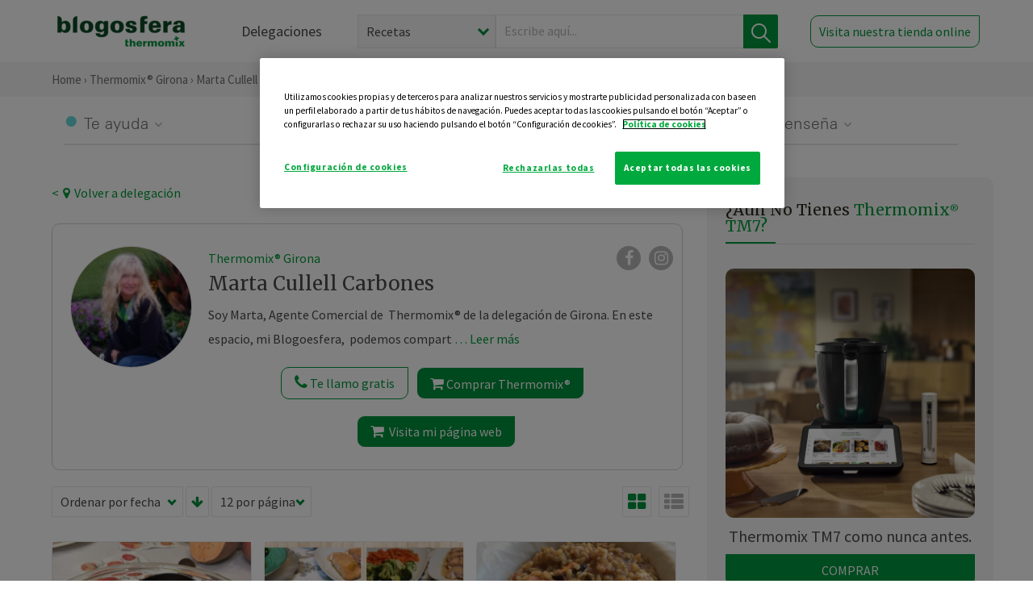

--- FILE ---
content_type: text/html; charset=UTF-8
request_url: https://thermomix-girona.es/marta-cullell-carbones/
body_size: 17587
content:
<!DOCTYPE html><html lang="es" xmlns="http://www.w3.org/1999/xhtml"><head> <script type="application/ld+json"> { "@context": "http://schema.org", "@type": "Organization", "name": "Blogosfera Thermomix", "url": "https://blogosferathermomix.es/", "logo": "https://blogosferathermomix.es/images/frontend/corporative/logo.png" } </script><script type="text/javascript" src="https://cdn.cookielaw.org/consent/fba9e51a-cef2-4260-a69e-e9372dc4f4ac/OtAutoBlock.js" ></script><script src="https://cdn.cookielaw.org/scripttemplates/otSDKStub.js" data-document-language="true" type="text/javascript" charset="UTF-8" data-domain-script="fba9e51a-cef2-4260-a69e-e9372dc4f4ac" ></script><script type="text/javascript">function OptanonWrapper() { }</script><script>(function(w,d,s,l,i){w[l]=w[l]||[];w[l].push({'gtm.start':new Date().getTime(),event:'gtm.js'});var f=d.getElementsByTagName(s)[0],j=d.createElement(s),dl=l!='dataLayer'?'&l='+l:'';j.async=true;j.src='//www.googletagmanager.com/gtm.js?id='+i+dl;f.parentNode.insertBefore(j,f);})(window,document,'script','dataLayer','GTM-WWJ4WMK');</script><meta charset="utf-8"><meta http-equiv="X-UA-Compatible" content="IE=edge"><meta name="viewport" content="width=device-width, initial-scale=1, user-scalable=no" /><title>Blog de MARTA CULLELL CARBONES - Blogs de Thermomix&reg; en Girona</title><meta name="description" content="Blog de MARTA CULLELL CARBONES de Blogosfera Thermomix&reg; de Girona, una página donde puedes encontrar una gran variedad de recetas y trucos para utilizar con tu Thermomix&reg; "/><meta property="og:type" content="website"/><meta property="og:site_name" content="Thermomix&reg; Girona"/><meta property="og:url" content="https://thermomix-girona.es/marta-cullell-carbones/"/><meta property="og:title" content="Blog de MARTA CULLELL CARBONES "/><meta property="og:description" content="Blog de MARTA CULLELL CARBONES de Blogosfera Thermomix&reg; de Girona, una página donde puedes encontrar una gran variedad de recetas y trucos para utilizar con tu Thermomix&reg; "/><meta name="twitter:card" content="summary"/><meta name="twitter:site" content="@ThermomixESP"/><meta name="twitter:title" content="Blog de MARTA CULLELL CARBONES"/><meta name="twitter:description" content="Blog de MARTA CULLELL CARBONES de Blogosfera Thermomix&reg; de Girona, una página donde puedes encontrar una gran variedad de recetas y trucos para utilizar con tu Thermomix&reg; "/><meta name="twitter:url" content="https://thermomix-girona.es/marta-cullell-carbones/"/><link rel="canonical" href="https://thermomix-girona.es/marta-cullell-carbones/"/><meta property="og:locale" content="es_ES"/><meta itemprop="name" content="Blog de MARTA CULLELL CARBONES"><meta itemprop="description" content="Blog de MARTA CULLELL CARBONES de Blogosfera Thermomix&reg; de Girona, una página donde puedes encontrar una gran variedad de recetas y trucos para utilizar con tu Thermomix&reg; "><meta property="og:image" content="http://blogosferathermomix.betaroiup.com/images/frontend/corporative/logo.png"/><meta name="twitter:image" content="http://blogosferathermomix.betaroiup.com/images/frontend/corporative/logo.png"/><!--[if lt IE 9]><script src="https://oss.maxcdn.com/libs/html5shiv/3.7.0/html5shiv.js"></script><script src="https://oss.maxcdn.com/libs/respond.js/1.4.2/respond.min.js"></script><![endif]--><meta name="csrf-token" content="4b7CYc5987ylJusYAXU5jonS51GupRX2xQRejgpD"><link rel="shortcut icon" href="https://thermomix-girona.es/images/frontend/favicon.ico" /><link rel="icon" href="https://thermomix-girona.es/images/frontend/favicon.ico" /><script> window.Laravel = {"csrfToken":"4b7CYc5987ylJusYAXU5jonS51GupRX2xQRejgpD"} </script> <link href="https://thermomix-girona.es/css/frontend/plugins/jquery/jquery-ui.min.css?version=1.3.0" rel="stylesheet" /> <link href="https://thermomix-girona.es/css/frontend/plugins/bootstrap/bootstrap.css?version=1.3.0" rel="stylesheet" /> <link href="https://thermomix-girona.es/css/frontend/plugins/owl-carousel/css/owl.carousel.min.css?version=1.3.0" rel="stylesheet" /> <link href="https://thermomix-girona.es/css/frontend/plugins/owl-carousel/css/owl.theme.default.min.css?version=1.3.0" rel="stylesheet" /> <link href="https://thermomix-girona.es/css/frontend/corporative/../font-awesome/css/font-awesome.min.css?version=1.3.0" rel="stylesheet" /> <link href="https://thermomix-girona.es/css/frontend/corporative/animate.min.css?version=1.3.0" rel="stylesheet" /> <link href="https://thermomix-girona.es/css/frontend/corporative/icomoon.css?version=1.3.0" rel="stylesheet" /> <link href="https://thermomix-girona.es/css/frontend/corporative/styles.css?version=1.3.0" rel="stylesheet" /> <script> var app = [];var lang = "js_interface";var secure_url = "\/\/blogosferathermomix.es";var constant_base_url = "\/\/blogosferathermomix.es\/";var base_url = "https:\/\/thermomix-girona.es";var locale = "es";var is_mobile = false; </script> <!--[if lt IE 9]> <script src="https://oss.maxcdn.com/libs/html5shiv/3.7.0/html5shiv.js"></script> <script src="https://oss.maxcdn.com/libs/respond.js/1.4.2/respond.min.js"></script> <![endif]--> <script>window.onPreSubmitForm = function (callback, formId) {window.onSubmitRecaptcha = function (token) {var responseRecaptcha = $('.g-recaptcha-response').val(token);$("#"+formId).append(responseRecaptcha);callback(formId);grecaptcha.reset();};grecaptcha.execute();};</script><script src="https://www.google.com/recaptcha/api.js" async defer></script> </head><body id="page-top"><div id="container_loading" style="visibility: hidden; opacity : 0;"><div id="spinner"></div></div><noscript><iframe src="//www.googletagmanager.com/ns.html?id=GTM-WWJ4WMK"height="0" width="0" style="display:none;visibility:hidden"></iframe></noscript> <nav id="mainNav" class="navbar navbar-default navbar-custom navbar-fixed-top desktop-view"> <div class="container-fluid container-resolution header-container-align"> <div class="navbar-header page-scroll"> <a class="navbar-brand page-scroll" href="https://blogosferathermomix.es/"> <img src="https://cdn.blogsthermomix.es/images/frontend/corporative/logo.png" alt="Blogosfera Thermomix®"> </a> </div> <div class="collapse navbar-collapse main-nav-list" id="bs-navbar-collapse-1"> <ul class="nav navbar-nav navbar-right"> <li> <a class="page-scroll EventTraker link-delegaciones" data-category="Menu|Superior|Delegaciones | https://thermomix-girona.es/marta-cullell-carbones" data-action="Click" data-label="GoTo | https://blogosferathermomix.es/delegaciones-thermomix/" href="https://blogosferathermomix.es/delegaciones-thermomix/">Delegaciones</a> </li> <li id="globalSearchDesktop"> <div> <form action="https://thermomix-girona.es/search" id="search-box" method="post"> <div class="form-search" style="display: flex; width: 100%"> <div class="content-select"> <select name="filter_search" id="filter_search"> <option value="post" >Recetas</option> <option value="advisor" >Agentes Comerciales</option> <option value="area" >Delegaciones</option> <option value="new" >Noticias</option> </select> <i></i> </div> <div class="content-input"> <input type="text" value="" name="term" id="term" placeholder="Escribe aquí... " class="input-text" required> <button style="background-color: #00913d" class="button-search EventTraker" data-category="Buscador | https://thermomix-girona.es/marta-cullell-carbones" data-action="Click" data-label="Submit" type="submit"> <span class=" EventTraker" data-category="Buscador | https://thermomix-girona.es/marta-cullell-carbones" data-action="Click" data-label="Submit"> <img id="search-global-icon" src="https://cdn.blogsthermomix.es/images/frontend/corporative/search-icon.png" alt="Busca receta, agente o delegación" class=" EventTraker" data-category="Buscador | https://thermomix-girona.es/marta-cullell-carbones" data-action="Click" data-label="Submit"> </span> <span id="search_global_spinner"></span> </button> </div> <input type="hidden" name="_token" id="_token" value="4b7CYc5987ylJusYAXU5jonS51GupRX2xQRejgpD"> </div> </form></div> </li> <li class="buy-now-button"> <a class="page-scroll btn-secondary EventTraker btn-visit-store" data-category="Menu|Superior|Visitar | https://thermomix-girona.es/marta-cullell-carbones" data-action="Click" data-label="GoTo | https://vorwerk.com/es/es/productos/tienda-online?advisorID=ET00060088" href="https://vorwerk.com/es/es/productos/tienda-online?advisorID=ET00060088" target="_blank">Visita nuestra tienda online</a> </li> </ul> </div> </div> </nav> <nav class="navbar responsive-view"> <div class="main-menu-responsive"> <a class="delegations-button" href="https://blogosferathermomix.es/delegaciones-thermomix/"><img src="https://cdn.blogsthermomix.es/images/frontend/corporative/ico-delegacion-movil.svg" alt="icon-delegation-mobile" class="ico-delegacion"></a> <a class="navbar-brand page-scroll" href="https://blogosferathermomix.es/"><img src="https://cdn.blogsthermomix.es/images/frontend/corporative/logo.png" alt="Blogosfera Thermomix®" class="logo-movil"></a> <div class="open-tool-search"><img src="https://cdn.blogsthermomix.es/images/frontend/corporative/ico-lupa-movil.svg" alt="icon-lupa-mobile" class="ico-search active"> <img src="https://cdn.blogsthermomix.es/images/frontend/corporative/close-search.svg" alt="icon-close-search" class="fa fa-times"></div> </div> <div class="list-items-responsive"> <div> <form action="https://thermomix-girona.es/search" id="search-box" method="post"> <div class="form-search" style="display: flex; width: 100%"> <div class="content-select"> <select name="filter_search" id="filter_search"> <option value="post" >Recetas</option> <option value="advisor" >Agentes Comerciales</option> <option value="area" >Delegaciones</option> <option value="new" >Noticias</option> </select> <i></i> </div> <div class="content-input"> <input type="text" value="" name="term" id="term" placeholder="Escribe aquí... " class="input-text" required> <button style="background-color: #00913d" class="button-search EventTraker" data-category="Buscador | https://thermomix-girona.es/marta-cullell-carbones" data-action="Click" data-label="Submit" type="submit"> <span class=" EventTraker" data-category="Buscador | https://thermomix-girona.es/marta-cullell-carbones" data-action="Click" data-label="Submit"> <img id="search-global-icon" src="https://cdn.blogsthermomix.es/images/frontend/corporative/search-icon.png" alt="Busca receta, agente o delegación" class=" EventTraker" data-category="Buscador | https://thermomix-girona.es/marta-cullell-carbones" data-action="Click" data-label="Submit"> </span> <span id="search_global_spinner"></span> </button> </div> <input type="hidden" name="_token" id="_token" value="4b7CYc5987ylJusYAXU5jonS51GupRX2xQRejgpD"> </div> </form></div> </div> </nav> <div class="header-print"> <div class="row"> <div class="col-12"> <img src="https://cdn.blogsthermomix.es/images/frontend/corporative/logo.png" alt="logo"> </div> </div> </div> <section class="main-content home-delegado no-search"> <div class="main-breadcrumb"> <div class="container-fluid container-resolution"> <h3> <a href="https://blogosferathermomix.es/" class="EventTraker" data-category="Breadcrumb | https://thermomix-girona.es/marta-cullell-carbones" data-action="Click" data-label="GoTo | https://blogosferathermomix.es/">Home</a> &rsaquo; <a href="https://thermomix-girona.es" class="EventTraker" data-category="Breadcrumb | https://thermomix-girona.es/marta-cullell-carbones" data-action="Click" data-label="GoTo | https://thermomix-girona.es">Thermomix&reg; Girona</a> &rsaquo; Marta Cullell Carbones </h3> </div></div> <div class="container-fluid container-resolution "> <div class="row"> <div class="col-12 menu-categories-no-slider"> <div class="categorias-blog-new"> <div class="col-categorias"> <div class="cat-title" id="cat-22">Te ayuda</div> <ul class="sub-categorias" id="subcat-22"> <li> <a href="https://thermomix-girona.es/marta-cullell-carbones/pastas-y-arroces/">Pastas y arroces</a></li> <li> <a href="https://thermomix-girona.es/marta-cullell-carbones/carnes-y-aves/">Carnes y aves</a></li> <li> <a href="https://thermomix-girona.es/marta-cullell-carbones/pescados-y-mariscos/">Pescados y mariscos</a></li> <li> <a href="https://thermomix-girona.es/marta-cullell-carbones/huevos-y-quesos/">Huevos y quesos</a></li> </ul> </div> <div class="col-categorias"> <div class="cat-title" id="cat-23">Te cuida</div> <ul class="sub-categorias" id="subcat-23"> <li> <a href="https://thermomix-girona.es/marta-cullell-carbones/verduras-hortalizas-ensaladas/">Verduras, hortalizas y ensaladas</a></li> <li> <a href="https://thermomix-girona.es/marta-cullell-carbones/sopas-y-cremas/">Sopas y cremas</a></li> <li> <a href="https://thermomix-girona.es/marta-cullell-carbones/coccion-varoma/">Cocción en varoma</a></li> </ul> </div> <div class="col-categorias"> <div class="cat-title" id="cat-24">Te inspira</div> <ul class="sub-categorias" id="subcat-24"> <li> <a href="https://thermomix-girona.es/marta-cullell-carbones/postres-y-dulces/">Postres y dulces</a></li> <li> <a href="https://thermomix-girona.es/marta-cullell-carbones/masas-panes-reposteria/">Masas, panes y repostería</a></li> <li> <a href="https://thermomix-girona.es/marta-cullell-carbones/aperitivos-entrantes-tapas/">Aperitivos, entrantes y tapas</a></li> <li> <a href="https://thermomix-girona.es/marta-cullell-carbones/salsas-y-guarniciones/">Salsas y guarniciones</a></li> </ul> </div> <div class="col-categorias"> <div class="cat-title" id="cat-25">Te enseña</div> <ul class="sub-categorias" id="subcat-25"> <li> <a href="https://thermomix-girona.es/marta-cullell-carbones/confiteria-y-conservas/">Confitería y conservas</a></li> </ul> </div> </div> </div> </div> <div class="container-delegacion"> <div class="row"> <div class="col-lg-8 col-md-8 col-sm-12 col-xs-12 wrapper-content"> <div class="main-breadcrumb-new"> <a href="https://thermomix-girona.es" class="link-goback EventTraker" >< <i class="fa fa-map-marker" aria-hidden="true"></i> Volver a delegación</a> </div> <div class="box-area box-delegado-info"> <div> <img style="border: 1px solid #e9e6e6;border-radius: 50%;" src="https://cdn.blogsthermomix.es/dynamic_content/images/advisors/fae547e2b3c402f5a518affb753a088e.jpg" class="img-responsive img-delegado-big" alt="advisor-image"> </div> <div class="content content-delegado"> <div class="head-delegado"> <img style="border: 1px solid #e9e6e6;border-radius: 50%;" src="https://cdn.blogsthermomix.es/dynamic_content/images/advisors/fae547e2b3c402f5a518affb753a088e.jpg" class="img-responsive" alt="advisor-image-default"> <div class="box-title"> <img src="https://cdn.blogsthermomix.es/images/frontend/corporative/ico-puntos.png" alt="icon-points" class="img-responsive icon-rrss-movil" /> <div class="title"> <a href="https://thermomix-girona.es">Thermomix® Girona</a> <h3>Marta Cullell Carbones</h3> </div> <div class="box-rrss"> <a href="https://www.facebook.com/ThermomixSpain/" target="_blank"> <i class="fa fa-facebook"></i> </a> <a href="https://www.instagram.com/thermomixespana/?hl=es" style="padding-left: 10px;" target="_blank"> <i class="fa fa-instagram"></i> </a> </div> </div> </div> <div class="readMorenew"><p>Soy&nbsp;Marta, Agente Comercial de&nbsp; Thermomix&reg; de la delegaci&oacute;n de Girona. En este espacio, mi Blogoesfera,&nbsp; podemos compartir ideas,&nbsp;recetas, experiencias....&nbsp;o sencillamente buscar informaci&oacute;n de como utilizar y dar rendimiento a vuestra Thermomix&reg; . Y para los&nbsp;posibles lectores y futuros clientes ,&nbsp; si lo deseais, contactad conmigo y podeis ver una&nbsp;Degustaci&oacute;n Culinaria gratuita y sin ning&uacute;n compromiso. &nbsp; &nbsp; &nbsp; &nbsp; &nbsp;</p></div> <div class="fulltext"><p>Soy&nbsp;Marta, Agente Comercial de&nbsp; Thermomix&reg; de la delegaci&oacute;n de Girona. En este espacio, mi Blogoesfera,&nbsp; podemos compartir ideas,&nbsp;recetas, experiencias....&nbsp;o sencillamente buscar informaci&oacute;n de como utilizar y dar rendimiento a vuestra Thermomix&reg; . Y para los&nbsp;posibles lectores y futuros clientes ,&nbsp; si lo deseais, contactad conmigo y podeis ver una&nbsp;Degustaci&oacute;n Culinaria gratuita y sin ning&uacute;n compromiso. &nbsp; &nbsp; &nbsp; &nbsp; &nbsp;</p></div> <div class="actions-delegado"> <button type="button" class="btn-delegado" data-advisor_name="" data-toggle="modal" data-target="#ModalCallYouForm"> <i class="fa fa-phone" ></i> Te llamo gratis </button> <a class="btn-delegado btn-delegado-verde" href="https://vorwerk.com/es/es/productos/thermomix/thermomix-tm6?advisorID=ET00060088"> <i class="fa fa-shopping-cart" aria-hidden="true"></i> Comprar Thermomix® </a> <a id="btn_web_shop" class="btn-delegado btn-delegado-verde" href="https://vorwerk.com/es/es/thermomix-agente/thermomix.html/marta.cullell-carbones" target="_blank"> <span><i class="fa fa-shopping-cart" aria-hidden="true"></i> Visita mi página web</span> </a> </div> </div> </div><div id="ModalCallYouForm" class="modal fade modal-action" role="dialog"> <div class="modal-dialog modal-lg"> <div class="modal-content "> <div class="modal-header " style="border: none;"> <button type="button" class="close" data-dismiss="modal">&times;</button> </div> <div class="modal-body"> <div class="modal-container"> <div class="row"> <div style="background-image: url(https://cdn.blogsthermomix.es/images/frontend/corporative/bg-modal-advisor-contact.webp)" class="col-md-6 col-12 col-img"> <img src="https://cdn.blogsthermomix.es/images/frontend/corporative/bg-modal-advisor-contact.webp" alt="img-modal-call" class="img-responsive" /> </div> <div class="col-md-6 col-12 col-txt"> <h3>¿Quieres que te llame <span>Marta Cullell Carbones?</span></h3> <p>Te llamamos gratis para explicarte las <strong>ventajas de Thermomix®.</strong><br />Rellena los campos para poder llamarte</p> <div class="box-form"><form data-pre-submit="onPreSubmitForm" class="info-call" name="callYouForm" id="callYouForm" action="https://thermomix-girona.es/api/advisor-contact" method="post" novalidate data-validation="validate" role="form"><div class="row control-group col-lg-12 "><div class="form-group "><input type="text" class="form-control " placeholder="Nombre" id="name" name="name" validation="required:true" value=""> </div> </div><div class="row control-group col-lg-12 "><div class="form-group "><input type="text" class="form-control " placeholder="Teléfono *" id="phone" name="phone" validation="required:true numberPhone:true" value=""> </div> </div><div class="row control-group col-lg-12 "><div class="form-group "><input type="text" class="form-control " placeholder="CP *" id="cp" name="cp" validation="required:true cpValid:true" value=""> </div> </div><div class="row control-group col-lg-12 "><div class="form-group "><select class="form-control " id="available" name="available" validation="required:true"><option value="">Selecciona un horario</option><option value="morming" >Mañana</option><option value="afternoon" >Tarde</option></select> </div> </div><div class="row control-group col-lg-12 privacy checkbox"><div class="form-group "><p>En Vorwerk trataremos tus datos para gestionar la consulta realizada. Puedes ejercer tus derechos de acceso, rectificación, cancelación, oposición, limitación del tratamiento y portabilidad escribiéndonos a protecciondedatos@vorwerk.es. Más información en la<a href="https://www.vorwerk.com/es/es/c/home/general/politica-privacidad"title="Política de Privacidad" target="_blank"> Política de Privacidad.</a></p><label><input type="checkbox" id="legals1" name="legals1" validation="required:true" >Autorizo el tratamiento de mis datos personales para el envío de comunicaciones comerciales sobre productos o servicios de Vorwerk España.</label> </div> </div><div class="row control-group col-lg-12 privacy checkbox"><div class="form-group "><label><input type="checkbox" id="legals" name="legals" validation="required:true" >Acepto el envío de mis datos personales para permitir a Vorwek ponerse en contacto conmigo.</label> </div> </div><input type="hidden" id="advisor_id" name="advisor_id" value="eyJpdiI6ImU5QnBlNXdFXC8yWjdWNjRvS3J0cU9RPT0iLCJ2YWx1ZSI6IjAwZDNqT1dLemxiZ0tSRktJTlwvdU9nPT0iLCJtYWMiOiI2MTFlYTNhZDU2YmIwMjA2MTFkNWQwMDQ0NTJkMDNjY2M2MzBjNjMxZjU2ZGQzYjA4MjM5NjNhN2UxNWM3OWU5In0="><input type="hidden" id="advisor_name" name="advisor_name" value="MARTA CULLELL CARBONES"><input type="hidden" id="advisor_email" name="advisor_email" value="cullell.carbones.marta@ithermomix.es"><input type="hidden" id="blog_id" name="blog_id" value="eyJpdiI6IjRGd2ZGTTdZRHFSdWsrc0F2NmNsRVE9PSIsInZhbHVlIjoibElDTlN4RDIrQTNlR2UxeU5URDI5UT09IiwibWFjIjoiNzQ4NDhhMTU2ZjYyYWE1YWMyMDI3YWUzMjgxZTAzYWM1NmVlYWY3YzhjNGUzOWNiMGNhM2M4MWFjOGQwNjljYyJ9"><input type="hidden" id="area_id" name="area_id" value="eyJpdiI6IjZOMzJDbnR4dUZMSzlcL083QWZCS1wvQT09IiwidmFsdWUiOiJoYjR5dXJlN1VpelFkNk9XU2lqcTZBPT0iLCJtYWMiOiIyYTJhYzhiODM5MTM3YzcxOGRjNTliNTcyOTEwNjlhNzNmYWUwYjM5ZjE4Mjg0MGQyYWZlZmU1OTkwM2FkODYzIn0="><input type="hidden" id="area_name" name="area_name" value="Girona"> <div class="clearfix"></div> <div id="error_response"></div> <div class="row "> <div class="form-group col-xs-12 "> <button type="submit" class="btn btn-primary btn-md ask-button tracker-button-form">Contactar</button> </div> </div><input type="hidden" name="fid" id="fid" value="eyJpdiI6IjJTdHR1NTN4VlB3ZzR4SHk2SFg4T3c9PSIsInZhbHVlIjoibHRnZjRhNzgwRGlEQkNqS3A5clRZUT09IiwibWFjIjoiYWIyNjdhYzg2NTMxOGI5NzVjY2EwZjYyNmQ1MzY4OGQ5YWIzYzFkMWQ4YjljMDJlMzJmNDcxNzFmMWYzYWE3ZiJ9"/><input type="hidden" name="sid" id="sid" value="eyJpdiI6Inh3Y0tvS1A3Q0xZRm8xbGZOTDBkUHc9PSIsInZhbHVlIjoiUXdnRmtLXC92R3VVblJJYVwvdGJySGRRPT0iLCJtYWMiOiI0NWYwYTJkMDUzZGM2ZGU0MTRkYTBlZWM4YmI2MGJkMmNhY2UwODFlZTFiZDc3NDgzOTI4ZjllMTJmZWRiZTAwIn0="/><input type="hidden" name="bid" id="bid" value="eyJpdiI6IjdKR2tzUUUyTXp0NTIxVTB6OFA0b3c9PSIsInZhbHVlIjoieU90RnBlQmdcLzNFMGdwRFROOFwvR0tBPT0iLCJtYWMiOiJkNzc5MWM4NTdlMWJlYzAwNTA4YTk0MTk1MzRkZGRkYmJiMGNkNDVmZjk3MjE4Mjk2NGIxNWJmOTllMzVjNDE4In0="/><input type="hidden" name="has_captcha" id="has_captcha" value="1"/><input type="hidden" name="referral" id="referral" value=""/><input type="hidden" name="_token" value="4b7CYc5987ylJusYAXU5jonS51GupRX2xQRejgpD"></form> <div class="alert fade in alert-success" id="successcallYouForm" style="display: none"></div></div> </div> </div> </div> </div> </div> </div></div><div id="ModalWhatsappMeForm" class="modal fade modal-action" role="dialog"> <div class="modal-dialog modal-lg"> <div class="modal-content "> <div class="modal-header " style="border: none;"> <button type="button" class="close" data-dismiss="modal">&times;</button> </div> <div class="modal-body "> <div class="modal-container"> <div class="row"> <div class="col-md-6 col-12 col-img col-img-agente"> <img src="https://cdn.blogsthermomix.es/images/frontend/corporative/bg-modal-agente.jpg" alt="image-modal-whatsapp" class="img-responsive" /> </div> <div class="col-md-6 col-12 col-txt"> <h3>¿Quieres hablar con <span>Marta Cullell Carbones</span> por Whatsapp?</h3> <p>Indica tu nombre y teléfono y podrás escribirme directamente</p> <div class="box-form" style="margin-left: 15px;"><form data-pre-submit="onPreSubmitForm" class="user-ask" name="whatsappMeForm" id="whatsappMeForm" action="https://thermomix-girona.es/api/advisor-contact" method="post" novalidate data-validation="validate" role="form"><div class="row control-group col-lg-12 col-sm-6"><div class="form-group "><input type="text" class="form-control " placeholder="Nombre" id="name" name="name" validation="required:true" value=""> </div> </div><div class="row control-group col-lg-12 col-sm-6"><div class="form-group "><input type="text" class="form-control " placeholder="Teléfono *" id="phone" name="phone" validation="required:true numberPhone:true" value=""> </div> </div><div class="row control-group col-lg-12 col-md-12 col-sm-12 privacy checkbox"><div class="form-group "><p>En Vorwerk trataremos tus datos para gestionar la consulta realizada. Puedes ejercer tus derechos de acceso, rectificación, cancelación, oposición, limitación del tratamiento y portabilidad escribiéndonos a protecciondedatos@vorwerk.es. Más información en la<a href="https://www.vorwerk.com/es/es/c/home/general/politica-privacidad"title="Política de Privacidad" target="_blank"> Política de Privacidad.</a></p><label><input type="checkbox" id="legals1" name="legals1" validation="required:true" >Autorizo el tratamiento de mis datos personales para el envío de comunicaciones comerciales sobre productos o servicios de Vorwerk España.</label> </div> </div><div class="row control-group col-lg-12 col-md-12 col-sm-12 privacy checkbox"><div class="form-group "><label><input type="checkbox" id="legals" name="legals" validation="required:true" >Acepto el envío de mis datos personales para permitir a Vorwek ponerse en contacto conmigo.</label> </div> </div><input type="hidden" id="advisor_id" name="advisor_id" value="eyJpdiI6ImU5QnBlNXdFXC8yWjdWNjRvS3J0cU9RPT0iLCJ2YWx1ZSI6IjAwZDNqT1dLemxiZ0tSRktJTlwvdU9nPT0iLCJtYWMiOiI2MTFlYTNhZDU2YmIwMjA2MTFkNWQwMDQ0NTJkMDNjY2M2MzBjNjMxZjU2ZGQzYjA4MjM5NjNhN2UxNWM3OWU5In0="><input type="hidden" id="advisor_name" name="advisor_name" value="MARTA CULLELL CARBONES"><input type="hidden" id="advisor_email" name="advisor_email" value="cullell.carbones.marta@ithermomix.es"><input type="hidden" id="advisor_phone" name="advisor_phone" value="607083738"><input type="hidden" id="blog_id" name="blog_id" value="eyJpdiI6IjRGd2ZGTTdZRHFSdWsrc0F2NmNsRVE9PSIsInZhbHVlIjoibElDTlN4RDIrQTNlR2UxeU5URDI5UT09IiwibWFjIjoiNzQ4NDhhMTU2ZjYyYWE1YWMyMDI3YWUzMjgxZTAzYWM1NmVlYWY3YzhjNGUzOWNiMGNhM2M4MWFjOGQwNjljYyJ9"><input type="hidden" id="area_id" name="area_id" value="eyJpdiI6IjZOMzJDbnR4dUZMSzlcL083QWZCS1wvQT09IiwidmFsdWUiOiJoYjR5dXJlN1VpelFkNk9XU2lqcTZBPT0iLCJtYWMiOiIyYTJhYzhiODM5MTM3YzcxOGRjNTliNTcyOTEwNjlhNzNmYWUwYjM5ZjE4Mjg0MGQyYWZlZmU1OTkwM2FkODYzIn0="><input type="hidden" id="area_name" name="area_name" value="Girona"> <div class="clearfix"></div> <div id="error_response"></div> <div class="row "> <div class="form-group col-xs-12 "> <button type="submit" class="btn btn-primary btn-md ask-button tracker-button-form">Contactar</button> </div> </div><input type="hidden" name="fid" id="fid" value="eyJpdiI6Ik5ra2NXXC8yK1FWUUl0bERQZDNZc2xBPT0iLCJ2YWx1ZSI6IlJ2YlplQzZEbG1lRW00UytMRkVkcEE9PSIsIm1hYyI6IjUxNTg0NzAzYWM2MDFjYjMxNzVmNTMzODQ3NDU3YWZlYmM5ZmIxYmU4NTAzYWFjZDI2NThlZGIyMzAxM2U5MGIifQ=="/><input type="hidden" name="sid" id="sid" value="eyJpdiI6ImZtcGZjZjlUM0JBdGZnaXlsclRoRVE9PSIsInZhbHVlIjoianQxYnFBZ2NaaUMwenU2clE0TkkzUT09IiwibWFjIjoiZDI3ZTVlMzZlYTU4NGE1MDYwZjVhZDBmYzFmMGRjMTMwZjRhZjVkNDc0MGFkM2I5MTIzOTQ3YWJmMmQ2NDViZCJ9"/><input type="hidden" name="bid" id="bid" value="eyJpdiI6IjdKR2tzUUUyTXp0NTIxVTB6OFA0b3c9PSIsInZhbHVlIjoieU90RnBlQmdcLzNFMGdwRFROOFwvR0tBPT0iLCJtYWMiOiJkNzc5MWM4NTdlMWJlYzAwNTA4YTk0MTk1MzRkZGRkYmJiMGNkNDVmZjk3MjE4Mjk2NGIxNWJmOTllMzVjNDE4In0="/><input type="hidden" name="has_captcha" id="has_captcha" value="1"/><input type="hidden" name="referral" id="referral" value=""/><input type="hidden" name="_token" value="4b7CYc5987ylJusYAXU5jonS51GupRX2xQRejgpD"></form> <div class="alert fade in alert-success" id="successwhatsappMeForm" style="display: none"></div></div> </div> </div> </div> </div> </div> </div></div><div id='captcha-container' class="row control-group col-lg-12" style="z-index: 99999; display: none;"> <div class="form-group col-xs-12 text-center captcha-container"> <div class="g-recaptcha" data-sitekey="6Lfb8TQUAAAAAFhspCrOEft1vbB1OF1T4nnG1aVz" data-callback="onSubmitRecaptcha" data-size="invisible"> </div> </div></div> <section class="posts-filters"> <form id="filtersPostsList" method="post"> <div class="form-group box-select"> <div class="content-select-filter"> <select name="sort_by" id="sort_by"> <option value="pub_date" selected>Ordenar por fecha</option> <option value="title" >Ordenar por nombre</option> <option value="likes_count" >Ordenar por likes</option> </select> <i></i> </div> <button type="button" id="btn_sort" value="desc" class="btn-sort"> <i class="fa fa-arrow-down" aria-hidden="true"></i> </button> <div class="content-select-filter"> <select name="show_quantity" id="show_quantity"> <option value="12" selected>12 por página</option> <option value="24" >24 por página</option> <option value="48" >48 por página</option> </select> <i></i> </div> </div> <div class="form-group box-btn-vista"> <button type="button" id="btn_full" class="active-view-format full-view"> <i class="fa fa-square" aria-hidden="true"></i> </button> <button type="button" id="btn_grid" class="active-view-format grid-view" value="grid"> <i class="fa fa-th-large" aria-hidden="true"></i> </button> <button type="button" id="btn_list" class=" list-view" value="list"> <i class="fa fa-th-list" aria-hidden="true"></i> </button> </div> <input type="hidden" name="_token" id="_token" value="4b7CYc5987ylJusYAXU5jonS51GupRX2xQRejgpD"> <input type="hidden" value="desc" name="value_sort" id="value_sort"> <input type="hidden" value="grid" name="value_view_format" id="value_view_format"> <input type="hidden" value="301" name="filters_blog_id" id="filters_blog_id"> <input type="hidden" value="" name="value_search_global" id="value_search_global"> </form></section> <div id="posts-list"> <section class="new-posts-list"> <div class="carrusel-item grid"> <div class="img-container"> <a class="a-zoom EventTraker" data-category="RecetaDestacada | https://thermomix-girona.es/marta-cullell-carbones" data-action="Click" data-label="GoTo | https://thermomix-girona.es/marta-cullell-carbones/postres-y-dulces/compota-a-la-antigua/" href="https://thermomix-girona.es/marta-cullell-carbones/postres-y-dulces/compota-a-la-antigua/"> <img class="img-responsive EventTraker" data-category="RecetaDestacada | https://thermomix-girona.es/marta-cullell-carbones" data-action="Click" data-label="GoTo | https://thermomix-girona.es/marta-cullell-carbones/postres-y-dulces/compota-a-la-antigua/" src="https://cdn.blogsthermomix.es/media/Posts/list/6c2b71682848872eefb19c9b357070c2.jpg" alt="COMPOTA A LA ANTIGUA"></a> </div> <div class="contenido"> <div class="categorias" style="display: flex"> <div class="categoria postres-y-dulces" style="background-color:#F7E18C"> <a href="https://thermomix-girona.es/marta-cullell-carbones/postres-y-dulces/">Postres y dulces</a> </div> </div> <p><a href="https://thermomix-girona.es/marta-cullell-carbones/" class="link-author">Marta Cullell Carbones</a></p> <h3 class="title"> <a class="EventTraker" data-category="RecetaDestacada | https://thermomix-girona.es/marta-cullell-carbones" data-action="Click" data-label="GoTo | https://thermomix-girona.es/marta-cullell-carbones/postres-y-dulces/compota-a-la-antigua/" href="https://thermomix-girona.es/marta-cullell-carbones/postres-y-dulces/compota-a-la-antigua/">COMPOTA A LA ANTIGUA</a> </h3> <div class="actions"> <div class="area"><i class="fa fa-map-marker" aria-hidden="true"></i> Girona </div> <button class="like-review " > <span class="likes" id="num_likes"> 0 </span> <input type="hidden" class="post_id" value="eyJpdiI6IjltSTF6a01RZVoyMXpLd1ZoRmhvNnc9PSIsInZhbHVlIjoiQml6T1l5djhlRnJxK1A2MndYSEVBUT09IiwibWFjIjoiMmEwY2EyZTI1MDM3ZTExZjk4ZTM4ZmEwNGU0MjZkZTBjN2YxODYzNzM4ZjdjZTY3YjQzMThjNzljMjQ4MzlmMCJ9"> <input type="hidden" class="advisor_id" value="eyJpdiI6Im9MU1lVSVJCZFJLUFNnbWRWT3BNVHc9PSIsInZhbHVlIjoianJYZmxpK2NWR2pWRDVERDc0K3k4QT09IiwibWFjIjoiZmMyMTAyYmJlMGRkMDEwMmJiOTgzMDIwMDNiZTAxMDE1OWNhZjA4OWIyYTJhZmVjMjNiZWE5ODgzYTZkZDJlZSJ9"> </button> </div> </div> </div> <div class="carrusel-item grid"> <div class="img-container"> <a class="a-zoom EventTraker" data-category="RecetaDestacada | https://thermomix-girona.es/marta-cullell-carbones" data-action="Click" data-label="GoTo | https://thermomix-girona.es/marta-cullell-carbones/coccion-varoma/sopa-de-guisantes-y-jengibre-salmon-al-limon-con-brocoli/" href="https://thermomix-girona.es/marta-cullell-carbones/coccion-varoma/sopa-de-guisantes-y-jengibre-salmon-al-limon-con-brocoli/"> <img class="img-responsive EventTraker" data-category="RecetaDestacada | https://thermomix-girona.es/marta-cullell-carbones" data-action="Click" data-label="GoTo | https://thermomix-girona.es/marta-cullell-carbones/coccion-varoma/sopa-de-guisantes-y-jengibre-salmon-al-limon-con-brocoli/" src="https://cdn.blogsthermomix.es/media/Posts/list/ba094e4217597721970dc54e1cdc0e0d.JPG" alt="SOPA DE GUISANTES Y JENGIBRE. SALMÓN AL LIMÓN CON BRÓCOLI."></a> </div> <div class="contenido"> <div class="categorias" style="display: flex"> <div class="categoria coccion-varoma" style="background-color:#C6C09B"> <a href="https://thermomix-girona.es/marta-cullell-carbones/coccion-varoma/">Cocción en varoma</a> </div> </div> <p><a href="https://thermomix-girona.es/marta-cullell-carbones/" class="link-author">Marta Cullell Carbones</a></p> <h3 class="title"> <a class="EventTraker" data-category="RecetaDestacada | https://thermomix-girona.es/marta-cullell-carbones" data-action="Click" data-label="GoTo | https://thermomix-girona.es/marta-cullell-carbones/coccion-varoma/sopa-de-guisantes-y-jengibre-salmon-al-limon-con-brocoli/" href="https://thermomix-girona.es/marta-cullell-carbones/coccion-varoma/sopa-de-guisantes-y-jengibre-salmon-al-limon-con-brocoli/">SOPA DE GUISANTES Y JENGIBRE. SALMÓN AL LIMÓN CON BRÓCOLI.</a> </h3> <div class="actions"> <div class="area"><i class="fa fa-map-marker" aria-hidden="true"></i> Girona </div> <button class="like-review " > <span class="likes" id="num_likes"> 0 </span> <input type="hidden" class="post_id" value="eyJpdiI6IklPbGJ5K0krRTdGSlJnNDVvUWVPR0E9PSIsInZhbHVlIjoiUVIxM2RPZFVKXC8zY0gzNFNhK3lBcHc9PSIsIm1hYyI6Ijk3ZDU4NWQyZTBhZmUwMzZmOWEyYTNlNWY2ZjBiODE4NGNmNWYzYjNjZGEwNDhiNTgwZmFjOGU1MWQxMjM3N2UifQ=="> <input type="hidden" class="advisor_id" value="eyJpdiI6IjFOWVlcLzdkdjRpZUJiVCt1NGJINlNBPT0iLCJ2YWx1ZSI6IittOWZqbWxrYlE4QllNN08reGMxNVE9PSIsIm1hYyI6ImZhYzQyMzAzNzVjNDU1NzI5YTViNzg5OTZjNzg1M2Q3MzQxOTdkZDI5NjA1ZGIxMzdlNDg1YTA3ZjNkMTIzYjEifQ=="> </button> </div> </div> </div> <div class="carrusel-item grid"> <div class="img-container"> <a class="a-zoom EventTraker" data-category="RecetaDestacada | https://thermomix-girona.es/marta-cullell-carbones" data-action="Click" data-label="GoTo | https://thermomix-girona.es/marta-cullell-carbones/pastas-y-arroces/arroz-con-mejillones/" href="https://thermomix-girona.es/marta-cullell-carbones/pastas-y-arroces/arroz-con-mejillones/"> <img class="img-responsive EventTraker" data-category="RecetaDestacada | https://thermomix-girona.es/marta-cullell-carbones" data-action="Click" data-label="GoTo | https://thermomix-girona.es/marta-cullell-carbones/pastas-y-arroces/arroz-con-mejillones/" src="https://cdn.blogsthermomix.es/media/Posts/list/14c274b79ecd6b7ea993b6c3b3303bb9.jpeg" alt="ARROZ CON MEJILLONES"></a> </div> <div class="contenido"> <div class="categorias" style="display: flex"> <div class="categoria pastas-y-arroces" style="background-color:#67d9d9"> <a href="https://thermomix-girona.es/marta-cullell-carbones/pastas-y-arroces/">Pastas y arroces</a> </div> </div> <p><a href="https://thermomix-girona.es/marta-cullell-carbones/" class="link-author">Marta Cullell Carbones</a></p> <h3 class="title"> <a class="EventTraker" data-category="RecetaDestacada | https://thermomix-girona.es/marta-cullell-carbones" data-action="Click" data-label="GoTo | https://thermomix-girona.es/marta-cullell-carbones/pastas-y-arroces/arroz-con-mejillones/" href="https://thermomix-girona.es/marta-cullell-carbones/pastas-y-arroces/arroz-con-mejillones/">ARROZ CON MEJILLONES</a> </h3> <div class="actions"> <div class="area"><i class="fa fa-map-marker" aria-hidden="true"></i> Girona </div> <button class="like-review " > <span class="likes" id="num_likes"> 0 </span> <input type="hidden" class="post_id" value="eyJpdiI6InBwXC8zS0hsVno3dlY1eWtieUNFV0RnPT0iLCJ2YWx1ZSI6Ik4yMTVuYThLU0J0M3I2QUpXaWV3SWc9PSIsIm1hYyI6IjAzOWVhNDQ0MjRlOTQ4OGQ3OGFmNzA4YjI4MzFkZDFlNTU5ODkwMDkyZTliNDc2NDY1YWRkM2NjMjY1YjQ5NTIifQ=="> <input type="hidden" class="advisor_id" value="eyJpdiI6IkdqSERYbXgxTzA3cHdXeDVEcWI1MHc9PSIsInZhbHVlIjoiZDFcL3ZnTW5MWW8wNXN2MEp2dmRvVWc9PSIsIm1hYyI6ImMxMmFkOGY4OTBiYzJjMzdlMjJjZWMzOTcwMGM5MjlkOTYwYTdkMGM5YjJiZDA5ODg1OTNkNTYyOTUwNWY1NTMifQ=="> </button> </div> </div> </div> <div class="carrusel-item grid"> <div class="img-container"> <a class="a-zoom EventTraker" data-category="RecetaDestacada | https://thermomix-girona.es/marta-cullell-carbones" data-action="Click" data-label="GoTo | https://thermomix-girona.es/marta-cullell-carbones/verduras-hortalizas-ensaladas/trinxat-de-col/" href="https://thermomix-girona.es/marta-cullell-carbones/verduras-hortalizas-ensaladas/trinxat-de-col/"> <img class="img-responsive EventTraker" data-category="RecetaDestacada | https://thermomix-girona.es/marta-cullell-carbones" data-action="Click" data-label="GoTo | https://thermomix-girona.es/marta-cullell-carbones/verduras-hortalizas-ensaladas/trinxat-de-col/" src="https://cdn.blogsthermomix.es/media/Posts/list/0470dc9dfae917c57b36d5a9d7363e6c.jpeg" alt="TRINXAT DE COL"></a> </div> <div class="contenido"> <div class="categorias" style="display: flex"> <div class="categoria verduras-hortalizas-ensaladas" style="background-color:#C6C09B"> <a href="https://thermomix-girona.es/marta-cullell-carbones/verduras-hortalizas-ensaladas/">Verduras, hortalizas y ensaladas</a> </div> </div> <p><a href="https://thermomix-girona.es/marta-cullell-carbones/" class="link-author">Marta Cullell Carbones</a></p> <h3 class="title"> <a class="EventTraker" data-category="RecetaDestacada | https://thermomix-girona.es/marta-cullell-carbones" data-action="Click" data-label="GoTo | https://thermomix-girona.es/marta-cullell-carbones/verduras-hortalizas-ensaladas/trinxat-de-col/" href="https://thermomix-girona.es/marta-cullell-carbones/verduras-hortalizas-ensaladas/trinxat-de-col/">TRINXAT DE COL</a> </h3> <div class="actions"> <div class="area"><i class="fa fa-map-marker" aria-hidden="true"></i> Girona </div> <button class="like-review " > <span class="likes" id="num_likes"> 3 </span> <input type="hidden" class="post_id" value="eyJpdiI6IjF3R2RwNGhDTGRaQjY2STArd25qTFE9PSIsInZhbHVlIjoiZWoySWs3ZUtIejJaME5aRng0TzNtQT09IiwibWFjIjoiZDcxMTc2ODZjZmQ5MmZlOWNmMDExNTFkMGM1MGIzY2JlMTkwMDVkM2RiMDA4NWZhZTE3NzBhMTk2MzQ3ZWE4NyJ9"> <input type="hidden" class="advisor_id" value="eyJpdiI6InpNN1NUbUZuVGs5cm1WcERKM2NwQkE9PSIsInZhbHVlIjoiXC9ZcDY4Nm1HbVB4bHkzaDl2RjBmUlE9PSIsIm1hYyI6ImM4ZDIwOGU1YTIzZTE4MzAzZjE1YTdkY2IyNWEwNDQ4YTllYTBlM2IwODIxMWFiMWQyY2Y2ZmU3YTFjOTBmZDAifQ=="> </button> </div> </div> </div> <div class="carrusel-item grid"> <div class="img-container"> <a class="a-zoom EventTraker" data-category="RecetaDestacada | https://thermomix-girona.es/marta-cullell-carbones" data-action="Click" data-label="GoTo | https://thermomix-girona.es/marta-cullell-carbones/masas-panes-reposteria/pizza-de-jamon-rucula-y-higos/" href="https://thermomix-girona.es/marta-cullell-carbones/masas-panes-reposteria/pizza-de-jamon-rucula-y-higos/"> <img class="img-responsive EventTraker" data-category="RecetaDestacada | https://thermomix-girona.es/marta-cullell-carbones" data-action="Click" data-label="GoTo | https://thermomix-girona.es/marta-cullell-carbones/masas-panes-reposteria/pizza-de-jamon-rucula-y-higos/" src="https://cdn.blogsthermomix.es/media/Posts/list/684f393c8cf77679f2aca4572ec01724.jpeg" alt="PIZZA DE JAMON , RÚCULA Y HIGOS"></a> </div> <div class="contenido"> <div class="categorias" style="display: flex"> <div class="categoria masas-panes-reposteria" style="background-color:#F7E18C"> <a href="https://thermomix-girona.es/marta-cullell-carbones/masas-panes-reposteria/">Masas, panes y repostería</a> </div> </div> <p><a href="https://thermomix-girona.es/marta-cullell-carbones/" class="link-author">Marta Cullell Carbones</a></p> <h3 class="title"> <a class="EventTraker" data-category="RecetaDestacada | https://thermomix-girona.es/marta-cullell-carbones" data-action="Click" data-label="GoTo | https://thermomix-girona.es/marta-cullell-carbones/masas-panes-reposteria/pizza-de-jamon-rucula-y-higos/" href="https://thermomix-girona.es/marta-cullell-carbones/masas-panes-reposteria/pizza-de-jamon-rucula-y-higos/">PIZZA DE JAMON , RÚCULA Y HIGOS</a> </h3> <div class="actions"> <div class="area"><i class="fa fa-map-marker" aria-hidden="true"></i> Girona </div> <button class="like-review " > <span class="likes" id="num_likes"> 7 </span> <input type="hidden" class="post_id" value="eyJpdiI6Ikx3ZklORWloWmtjb0NCOGQzaFhlYXc9PSIsInZhbHVlIjoiUmJsSFhIUXlJMmxIZG9yYitucWlZUT09IiwibWFjIjoiMzIwN2M5NTlmMWI2ZmJjM2Q0MzQzOTM3MjhiZTBiNmEzMmQwNWVlZWRkMDVkM2I2YmJlZDBkZTY0ZDIxNzkzMyJ9"> <input type="hidden" class="advisor_id" value="eyJpdiI6Ik9Wa2d5UFY4NlRUajM4THFpb2xHZ3c9PSIsInZhbHVlIjoiM3BNRGFwUGdDS1R1WmR5TkI1eExWUT09IiwibWFjIjoiNGQ2YmU1MmNjN2U3YWZiZmQxM2U1M2ZiY2NmYTU4NDIxZjA2MzMxZjc2Njc5MmMzZDE2YmY2M2E4ZDUxNzJhYyJ9"> </button> </div> </div> </div> <div class="carrusel-item grid"> <div class="img-container"> <a class="a-zoom EventTraker" data-category="RecetaDestacada | https://thermomix-girona.es/marta-cullell-carbones" data-action="Click" data-label="GoTo | https://thermomix-girona.es/marta-cullell-carbones/masas-panes-reposteria/pizza-de-crema-de-cacao-y-fruta/" href="https://thermomix-girona.es/marta-cullell-carbones/masas-panes-reposteria/pizza-de-crema-de-cacao-y-fruta/"> <img class="img-responsive EventTraker" data-category="RecetaDestacada | https://thermomix-girona.es/marta-cullell-carbones" data-action="Click" data-label="GoTo | https://thermomix-girona.es/marta-cullell-carbones/masas-panes-reposteria/pizza-de-crema-de-cacao-y-fruta/" src="https://cdn.blogsthermomix.es/media/Posts/list/9dde2f666b3c782d72298bb8bd0cd8a7.jpeg" alt="PIZZA DE CREMA DE CACAO Y FRUTA"></a> </div> <div class="contenido"> <div class="categorias" style="display: flex"> <div class="categoria masas-panes-reposteria" style="background-color:#F7E18C"> <a href="https://thermomix-girona.es/marta-cullell-carbones/masas-panes-reposteria/">Masas, panes y repostería</a> </div> </div> <p><a href="https://thermomix-girona.es/marta-cullell-carbones/" class="link-author">Marta Cullell Carbones</a></p> <h3 class="title"> <a class="EventTraker" data-category="RecetaDestacada | https://thermomix-girona.es/marta-cullell-carbones" data-action="Click" data-label="GoTo | https://thermomix-girona.es/marta-cullell-carbones/masas-panes-reposteria/pizza-de-crema-de-cacao-y-fruta/" href="https://thermomix-girona.es/marta-cullell-carbones/masas-panes-reposteria/pizza-de-crema-de-cacao-y-fruta/">PIZZA DE CREMA DE CACAO Y FRUTA</a> </h3> <div class="actions"> <div class="area"><i class="fa fa-map-marker" aria-hidden="true"></i> Girona </div> <button class="like-review " > <span class="likes" id="num_likes"> 4 </span> <input type="hidden" class="post_id" value="eyJpdiI6IkhTeTZvNjl2WktyZDJiaVBKNG5FWkE9PSIsInZhbHVlIjoiaFlwd3hHdmw0aGlRMlJDSklcL3FqTVE9PSIsIm1hYyI6IjVmODQxMDQwNzJhMTFiOTg0YmRjOTBlNGY5Mzg1MGQxMzMwOTlmN2M4MDVkOTExY2QwZjA2MmYwM2M4YjE4YjQifQ=="> <input type="hidden" class="advisor_id" value="eyJpdiI6IlRySWRMUFwvcWo4NGJVaTlJNm15YVR3PT0iLCJ2YWx1ZSI6ImQ4NlFZY0I1TkJkN0QybVZFamMza3c9PSIsIm1hYyI6ImVhMDliYzlhNzk5NmZlZDNhYzVhNWIzZTE3Yjk0MTMyNDgzNGM2ZmEyNmUzODNkN2E1MmRlZjIwZjc2Yzk3MTkifQ=="> </button> </div> </div> </div> <div class="carrusel-item grid"> <div class="img-container"> <a class="a-zoom EventTraker" data-category="RecetaDestacada | https://thermomix-girona.es/marta-cullell-carbones" data-action="Click" data-label="GoTo | https://thermomix-girona.es/marta-cullell-carbones/masas-panes-reposteria/tarta-tatin-de-tomates/" href="https://thermomix-girona.es/marta-cullell-carbones/masas-panes-reposteria/tarta-tatin-de-tomates/"> <img class="img-responsive EventTraker" data-category="RecetaDestacada | https://thermomix-girona.es/marta-cullell-carbones" data-action="Click" data-label="GoTo | https://thermomix-girona.es/marta-cullell-carbones/masas-panes-reposteria/tarta-tatin-de-tomates/" src="https://cdn.blogsthermomix.es/media/Posts/list/e502ceae85c6e0eb3feda4244699305c.jpeg" alt="TARTA TATÍN DE TOMATES"></a> </div> <div class="contenido"> <div class="categorias" style="display: flex"> <div class="categoria masas-panes-reposteria" style="background-color:#F7E18C"> <a href="https://thermomix-girona.es/marta-cullell-carbones/masas-panes-reposteria/">Masas, panes y repostería</a> </div> </div> <p><a href="https://thermomix-girona.es/marta-cullell-carbones/" class="link-author">Marta Cullell Carbones</a></p> <h3 class="title"> <a class="EventTraker" data-category="RecetaDestacada | https://thermomix-girona.es/marta-cullell-carbones" data-action="Click" data-label="GoTo | https://thermomix-girona.es/marta-cullell-carbones/masas-panes-reposteria/tarta-tatin-de-tomates/" href="https://thermomix-girona.es/marta-cullell-carbones/masas-panes-reposteria/tarta-tatin-de-tomates/">TARTA TATÍN DE TOMATES</a> </h3> <div class="actions"> <div class="area"><i class="fa fa-map-marker" aria-hidden="true"></i> Girona </div> <button class="like-review " > <span class="likes" id="num_likes"> 0 </span> <input type="hidden" class="post_id" value="eyJpdiI6Im83UE0rcFQ2aXZFK2FxV25nbGFGUVE9PSIsInZhbHVlIjoickt2dE5cL0Ixd1BRQVZ5YWNYTUE0K1E9PSIsIm1hYyI6IjU5MmE3ZWZiY2Y4NjIzMjk4NWI2ODljM2FkNTdmOWZjZDBkMDVlZWVjYTdiYzYwMjk5YjI3MDJkOThjNmJjNGYifQ=="> <input type="hidden" class="advisor_id" value="eyJpdiI6IjI3NjB4VlcwSG1mMlwvS2hFVXJFUFJRPT0iLCJ2YWx1ZSI6IjVHVnBVQXZZNXRuWXRnM09UWXMxYmc9PSIsIm1hYyI6IjkxMTY3NzI4ZDQ0NDhhMGU2NzNiN2Y4YmRkMGJlYTMxZTk2NjY2MjgzZGI4NDVjYmYxZjJkZDczNWFiMmIyNjkifQ=="> </button> </div> </div> </div> <div class="carrusel-item grid"> <div class="img-container"> <a class="a-zoom EventTraker" data-category="RecetaDestacada | https://thermomix-girona.es/marta-cullell-carbones" data-action="Click" data-label="GoTo | https://thermomix-girona.es/marta-cullell-carbones/coccion-varoma/fiambre-de-cerdo-con-aceitunas/" href="https://thermomix-girona.es/marta-cullell-carbones/coccion-varoma/fiambre-de-cerdo-con-aceitunas/"> <img class="img-responsive EventTraker" data-category="RecetaDestacada | https://thermomix-girona.es/marta-cullell-carbones" data-action="Click" data-label="GoTo | https://thermomix-girona.es/marta-cullell-carbones/coccion-varoma/fiambre-de-cerdo-con-aceitunas/" src="https://cdn.blogsthermomix.es/media/Posts/list/a3de8491798aa31e3f0790dec76e65e4.jpeg" alt="FIAMBRE DE CERDO CON ACEITUNAS"></a> </div> <div class="contenido"> <div class="categorias" style="display: flex"> <div class="categoria coccion-varoma" style="background-color:#C6C09B"> <a href="https://thermomix-girona.es/marta-cullell-carbones/coccion-varoma/">Cocción en varoma</a> </div> </div> <p><a href="https://thermomix-girona.es/marta-cullell-carbones/" class="link-author">Marta Cullell Carbones</a></p> <h3 class="title"> <a class="EventTraker" data-category="RecetaDestacada | https://thermomix-girona.es/marta-cullell-carbones" data-action="Click" data-label="GoTo | https://thermomix-girona.es/marta-cullell-carbones/coccion-varoma/fiambre-de-cerdo-con-aceitunas/" href="https://thermomix-girona.es/marta-cullell-carbones/coccion-varoma/fiambre-de-cerdo-con-aceitunas/">FIAMBRE DE CERDO CON ACEITUNAS</a> </h3> <div class="actions"> <div class="area"><i class="fa fa-map-marker" aria-hidden="true"></i> Girona </div> <button class="like-review " > <span class="likes" id="num_likes"> 1 </span> <input type="hidden" class="post_id" value="eyJpdiI6IkdsZnBjcThpaWR0c3NsNXgwdHlyenc9PSIsInZhbHVlIjoiTVFOMjMrSlhiR2MrQWJNZGFsV21IUT09IiwibWFjIjoiOWNmYjNmM2VlZjBhNDk4ZmY5MmQ4MDY1NGNmNGI4ZmUyZDI1MmEwYmVkNzNmMDZjODkyMDdlYTYwMDk4NTFmYiJ9"> <input type="hidden" class="advisor_id" value="eyJpdiI6InM0MjJEYUlzc3ZVY29iNTlWcTlDN3c9PSIsInZhbHVlIjoiMnhTM01iOWVUT2x6VktwbFBiaFVDZz09IiwibWFjIjoiMmRmNzg4ZGM3MTA2ZGQ2YmMxOTkxMWU4OTUxOTZjYTg4ZTBhYTQ4M2U5MmYxYzk5ZmE5YWRlMTk4OTMyYjU4MSJ9"> </button> </div> </div> </div> <div class="carrusel-item grid"> <div class="img-container"> <a class="a-zoom EventTraker" data-category="RecetaDestacada | https://thermomix-girona.es/marta-cullell-carbones" data-action="Click" data-label="GoTo | https://thermomix-girona.es/marta-cullell-carbones/coccion-varoma/fiambre-de-pollo-y-pistachos/" href="https://thermomix-girona.es/marta-cullell-carbones/coccion-varoma/fiambre-de-pollo-y-pistachos/"> <img class="img-responsive EventTraker" data-category="RecetaDestacada | https://thermomix-girona.es/marta-cullell-carbones" data-action="Click" data-label="GoTo | https://thermomix-girona.es/marta-cullell-carbones/coccion-varoma/fiambre-de-pollo-y-pistachos/" src="https://cdn.blogsthermomix.es/media/Posts/list/de8e0f318ab67a51a0617f1dd383bd92.jpeg" alt="FIAMBRE DE POLLO Y PISTACHOS"></a> </div> <div class="contenido"> <div class="categorias" style="display: flex"> <div class="categoria coccion-varoma" style="background-color:#C6C09B"> <a href="https://thermomix-girona.es/marta-cullell-carbones/coccion-varoma/">Cocción en varoma</a> </div> </div> <p><a href="https://thermomix-girona.es/marta-cullell-carbones/" class="link-author">Marta Cullell Carbones</a></p> <h3 class="title"> <a class="EventTraker" data-category="RecetaDestacada | https://thermomix-girona.es/marta-cullell-carbones" data-action="Click" data-label="GoTo | https://thermomix-girona.es/marta-cullell-carbones/coccion-varoma/fiambre-de-pollo-y-pistachos/" href="https://thermomix-girona.es/marta-cullell-carbones/coccion-varoma/fiambre-de-pollo-y-pistachos/">FIAMBRE DE POLLO Y PISTACHOS</a> </h3> <div class="actions"> <div class="area"><i class="fa fa-map-marker" aria-hidden="true"></i> Girona </div> <button class="like-review " > <span class="likes" id="num_likes"> 0 </span> <input type="hidden" class="post_id" value="eyJpdiI6IjdTRVBhWVVFdWhBZldxTStpc1FBV1E9PSIsInZhbHVlIjoiY1RcL0E5UFdMRmhGTnJyUVBCWGtNbWc9PSIsIm1hYyI6IjZjNzdiZjYwOWY5YjFhZmI0YzFlZjEwZDM5Y2VlOTJhMzg1MTA3NzMxNDAyOGJjZTA5ZWY3MmVhMmQ0NmZhNzcifQ=="> <input type="hidden" class="advisor_id" value="eyJpdiI6IjhyaVc3cEUwK0hOSXdxNENzREh0QkE9PSIsInZhbHVlIjoidTR3ZlZwczlORzRLUU5kdlBFaUt6Zz09IiwibWFjIjoiNjUyNmExYTEwOTZiMTEwZTQxYjFhZmMxNzcwMWE3ZGU4NmE5NzJjODMwNzUwYzM5ZGYxMmYyNTI0NmEwODdiZSJ9"> </button> </div> </div> </div> <div class="carrusel-item grid"> <div class="img-container"> <a class="a-zoom EventTraker" data-category="RecetaDestacada | https://thermomix-girona.es/marta-cullell-carbones" data-action="Click" data-label="GoTo | https://thermomix-girona.es/marta-cullell-carbones/aperitivos-entrantes-tapas/mini-tostas-de-falso-tartar-de-tomate/" href="https://thermomix-girona.es/marta-cullell-carbones/aperitivos-entrantes-tapas/mini-tostas-de-falso-tartar-de-tomate/"> <img class="img-responsive EventTraker" data-category="RecetaDestacada | https://thermomix-girona.es/marta-cullell-carbones" data-action="Click" data-label="GoTo | https://thermomix-girona.es/marta-cullell-carbones/aperitivos-entrantes-tapas/mini-tostas-de-falso-tartar-de-tomate/" src="https://cdn.blogsthermomix.es/media/Posts/list/354dc550dff6380d46418d9e928eff9f.jpeg" alt="MINI TOSTAS DE FALSO TARTAR DE TOMATE"></a> </div> <div class="contenido"> <div class="categorias" style="display: flex"> <div class="categoria aperitivos-entrantes-tapas" style="background-color:#F7E18C"> <a href="https://thermomix-girona.es/marta-cullell-carbones/aperitivos-entrantes-tapas/">Aperitivos, entrantes y tapas</a> </div> </div> <p><a href="https://thermomix-girona.es/marta-cullell-carbones/" class="link-author">Marta Cullell Carbones</a></p> <h3 class="title"> <a class="EventTraker" data-category="RecetaDestacada | https://thermomix-girona.es/marta-cullell-carbones" data-action="Click" data-label="GoTo | https://thermomix-girona.es/marta-cullell-carbones/aperitivos-entrantes-tapas/mini-tostas-de-falso-tartar-de-tomate/" href="https://thermomix-girona.es/marta-cullell-carbones/aperitivos-entrantes-tapas/mini-tostas-de-falso-tartar-de-tomate/">MINI TOSTAS DE FALSO TARTAR DE TOMATE</a> </h3> <div class="actions"> <div class="area"><i class="fa fa-map-marker" aria-hidden="true"></i> Girona </div> <button class="like-review " > <span class="likes" id="num_likes"> 1 </span> <input type="hidden" class="post_id" value="eyJpdiI6ImJKa0xwanJCaFAzZzVuSXYxSDRFd3c9PSIsInZhbHVlIjoicFhyREJkNlp0R3FSaDU3QTI1MGhCUT09IiwibWFjIjoiYjViY2U3MjZiNWFhY2Q1N2U3NDdkM2MxYzQ3M2YzZmI4OGQxMTcxZjUxODI4YmVmNjY0Y2VmN2JlYjA4ZWQxYyJ9"> <input type="hidden" class="advisor_id" value="eyJpdiI6InoxTVFKUWw4cnI3Zm5OajluRVlQYnc9PSIsInZhbHVlIjoiS1hqeXpYbXpEdnczMWlvbzVTZ0tCZz09IiwibWFjIjoiYzdlYzlmOTNiNDBiN2MwNGY3MWJjZDdjYmYwMjYwODhlZjRiMzc2ZDhlYTkzNTc0ZWJhMGNjNmE2ZTM2MDVmNSJ9"> </button> </div> </div> </div> <div class="carrusel-item grid"> <div class="img-container"> <a class="a-zoom EventTraker" data-category="RecetaDestacada | https://thermomix-girona.es/marta-cullell-carbones" data-action="Click" data-label="GoTo | https://thermomix-girona.es/marta-cullell-carbones/aperitivos-entrantes-tapas/gelatina-de-vermut-con-aceituna-rellena/" href="https://thermomix-girona.es/marta-cullell-carbones/aperitivos-entrantes-tapas/gelatina-de-vermut-con-aceituna-rellena/"> <img class="img-responsive EventTraker" data-category="RecetaDestacada | https://thermomix-girona.es/marta-cullell-carbones" data-action="Click" data-label="GoTo | https://thermomix-girona.es/marta-cullell-carbones/aperitivos-entrantes-tapas/gelatina-de-vermut-con-aceituna-rellena/" src="https://cdn.blogsthermomix.es/media/Galleries/list/a8eb513615904c77c8ff9616b11a68b7.jpeg" alt="GELATINA DE VERMUT CON ACEITUNA RELLENA"></a> </div> <div class="contenido"> <div class="categorias" style="display: flex"> <div class="categoria aperitivos-entrantes-tapas" style="background-color:#F7E18C"> <a href="https://thermomix-girona.es/marta-cullell-carbones/aperitivos-entrantes-tapas/">Aperitivos, entrantes y tapas</a> </div> </div> <p><a href="https://thermomix-girona.es/marta-cullell-carbones/" class="link-author">Marta Cullell Carbones</a></p> <h3 class="title"> <a class="EventTraker" data-category="RecetaDestacada | https://thermomix-girona.es/marta-cullell-carbones" data-action="Click" data-label="GoTo | https://thermomix-girona.es/marta-cullell-carbones/aperitivos-entrantes-tapas/gelatina-de-vermut-con-aceituna-rellena/" href="https://thermomix-girona.es/marta-cullell-carbones/aperitivos-entrantes-tapas/gelatina-de-vermut-con-aceituna-rellena/">GELATINA DE VERMUT CON ACEITUNA RELLENA</a> </h3> <div class="actions"> <div class="area"><i class="fa fa-map-marker" aria-hidden="true"></i> Girona </div> <button class="like-review " > <span class="likes" id="num_likes"> 1 </span> <input type="hidden" class="post_id" value="eyJpdiI6ImdhemZpUmVNQkJmYnQ5eHVwaHVCY0E9PSIsInZhbHVlIjoiTWhGWnhhKzBxcVNNRGtpd0NzQU5wUT09IiwibWFjIjoiYjE4NThiZDQ0ZDcyZDMxZDAxMDllYzM4ZjU0MTliMWE3MjdjZDEwNWI3OThhODZiOTEzMzg0ODIyMTZmMmIzOCJ9"> <input type="hidden" class="advisor_id" value="eyJpdiI6Im4raWZYeSt6dWVFYURNWTBOd2lHOFE9PSIsInZhbHVlIjoiNURJNkdaTWJMY0ZXMUh0MFNhbnF0UT09IiwibWFjIjoiNThmMzVmMDcyYzc4ZDA1ZmVhMjYzYzkxZjY3MzU1YzFmODE3Mjc5ZmE4YTJhYjIzMGE3MGNkY2E0OTVmZDFlYiJ9"> </button> </div> </div> </div> <div class="carrusel-item grid"> <div class="img-container"> <a class="a-zoom EventTraker" data-category="RecetaDestacada | https://thermomix-girona.es/marta-cullell-carbones" data-action="Click" data-label="GoTo | https://thermomix-girona.es/marta-cullell-carbones/aperitivos-entrantes-tapas/aperitivo-de-ajoblanco/" href="https://thermomix-girona.es/marta-cullell-carbones/aperitivos-entrantes-tapas/aperitivo-de-ajoblanco/"> <img class="img-responsive EventTraker" data-category="RecetaDestacada | https://thermomix-girona.es/marta-cullell-carbones" data-action="Click" data-label="GoTo | https://thermomix-girona.es/marta-cullell-carbones/aperitivos-entrantes-tapas/aperitivo-de-ajoblanco/" src="https://cdn.blogsthermomix.es/media/Posts/list/11c343c638d435bfa03e370b1004acb2.jpeg" alt="APERITIVO DE AJOBLANCO"></a> </div> <div class="contenido"> <div class="categorias" style="display: flex"> <div class="categoria aperitivos-entrantes-tapas" style="background-color:#F7E18C"> <a href="https://thermomix-girona.es/marta-cullell-carbones/aperitivos-entrantes-tapas/">Aperitivos, entrantes y tapas</a> </div> </div> <p><a href="https://thermomix-girona.es/marta-cullell-carbones/" class="link-author">Marta Cullell Carbones</a></p> <h3 class="title"> <a class="EventTraker" data-category="RecetaDestacada | https://thermomix-girona.es/marta-cullell-carbones" data-action="Click" data-label="GoTo | https://thermomix-girona.es/marta-cullell-carbones/aperitivos-entrantes-tapas/aperitivo-de-ajoblanco/" href="https://thermomix-girona.es/marta-cullell-carbones/aperitivos-entrantes-tapas/aperitivo-de-ajoblanco/">APERITIVO DE AJOBLANCO</a> </h3> <div class="actions"> <div class="area"><i class="fa fa-map-marker" aria-hidden="true"></i> Girona </div> <button class="like-review " > <span class="likes" id="num_likes"> 2 </span> <input type="hidden" class="post_id" value="eyJpdiI6IjlpeTN4cnRFMUVsZ25HWWxRZ1NEU2c9PSIsInZhbHVlIjoiNTVGelNrajRrSXd5dlpadlwvTEEyZWc9PSIsIm1hYyI6IjMwYzhlYmI1MTc5YWQ4NjIzODVmMjhjM2MzYTJjNjdmOTkzMmQ4NjRiYWNhMDFhNjM1OTU4OGQwNDU1NThmNmQifQ=="> <input type="hidden" class="advisor_id" value="eyJpdiI6InlxV2FDY3NweVVPaU1qNVVkUk9ka1E9PSIsInZhbHVlIjoiN01nVElmMU15Tm52dkozcXBhcHZ6UT09IiwibWFjIjoiYWM2MThmNWE0NTg2MTcwNTUwYWM3ZTc0MWQ2NTYwZTViNWI3ODAzNjkyOGFjNzY1NjJhY2E5N2E3NGQ2YTYzZSJ9"> </button> </div> </div> </div> <ul class="pagination"> <li class="disabled"><span>&laquo;</span></li> <li class="active"><span>1</span></li> <li><a href="https://thermomix-girona.es/marta-cullell-carbones?sortBy=pub_date&amp;valueSort=desc&amp;valueSearch=&amp;valueViewFormat=grid&amp;showQuantity=12&amp;page=2">2</a></li> <li><a href="https://thermomix-girona.es/marta-cullell-carbones?sortBy=pub_date&amp;valueSort=desc&amp;valueSearch=&amp;valueViewFormat=grid&amp;showQuantity=12&amp;page=3">3</a></li> <li><a href="https://thermomix-girona.es/marta-cullell-carbones?sortBy=pub_date&amp;valueSort=desc&amp;valueSearch=&amp;valueViewFormat=grid&amp;showQuantity=12&amp;page=4">4</a></li> <li><a href="https://thermomix-girona.es/marta-cullell-carbones?sortBy=pub_date&amp;valueSort=desc&amp;valueSearch=&amp;valueViewFormat=grid&amp;showQuantity=12&amp;page=2" rel="next">&raquo;</a></li> </ul> <ul class="pagination pagination-movil"> <li class="disabled"><span>Anterior</span></li> <li><a href="https://thermomix-girona.es/marta-cullell-carbones?sortBy=pub_date&amp;valueSort=desc&amp;valueSearch=&amp;valueViewFormat=grid&amp;showQuantity=12&amp;page=2" rel="next">Siguiente</a></li> </ul> </section><div id="ImportRecipeCookidoo" class="modal-cookidoo" role="dialog" hidden> <div class="content"> <button type="button" class="close"><img src="https://cdn.blogsthermomix.es/images/frontend/corporative/close-search.svg" alt="icon-close" /></button> <div class="content-box"> <h4>EXPORTAR LA RECETA A TU COOKIDOO®</h4> <p>Si te gusta la receta y la quieres en tu Thermomix® expórtala a Cookidoo® siguiendo estos pasos:</p> <ol> <li> <p><b>1.</b> Pulsa en el botón para copiar la URL de la receta:</p> </li> <li id="copy_link"> <button id="btn_copy_link" type="button" onclick="copyLinkRecipeList()" data-action="copy_url_btn"> <img src="https://cdn.blogsthermomix.es/images/frontend/corporative/link.svg" alt="icon-link" /> Copia aquí URL </button> </li> <li> <p><b>2.</b> Pulsa en "Exportar receta" para ir a la página de Cookidoo®, y después pincha en el botón "+" e "importar" para pegar la URL.</p> <a class="btn-import" href="https://cookidoo.es/created-recipes/es-ES" target="_blank" data-action="export_recipe_btn">Exportar receta</a> </li> </ol> </div> </div></div> </div> </div> <aside class="aside col-lg-4 col-md-4 col-sm-12 col-xs-12"> <div class="user-search-box"> <form action="#" id="search-box" class="searching" onsubmit="return false;"> <div class="form-search"> <input type="search" value="" placeholder="Busca aquí entre sus entradas" class="input-text"> <span><img src="https://cdn.blogsthermomix.es/images/frontend/corporative/ico-lupa.svg" alt="icon-lupa"></span> </div> </form></div> <div class="aside-wrapper-content"> <script type="text/javascript"> var currentMeetingLink; var intervalJQPhysical = setInterval(function(){ if(typeof jQuery !== 'undefined' && jQuery !== null){ clearInterval(intervalJQPhysical); initModalPhysical(jQuery); } }, 300);function initModalPhysical($){$('#ModalRegistrantPhyscalMeet').on('show.bs.modal', function (e) { var id = currentMeetingLink.attr('data-id'); var logo = currentMeetingLink.attr('data-logo'); id = id.split('-'); $('#registrantFormPhysicalMeet').find('#meetingId').val(id[0]); $('#registrantFormPhysicalMeet').find('#occurrenceId').val(id[1]); if(logo != ''){ $('#registrantFormPhysicalMeet').parents(".modal-content:first").find('.logo-patrocinador-form:first').show(); $('#registrantFormPhysicalMeet').parents(".modal-content:first").find('.logo-patrocinador-form:first').attr("src", logo); }else{ $('#registrantFormPhysicalMeet').parents(".modal-content:first").find('.logo-patrocinador-form:first').hide(); } }); $('#ModalRegistrantPhyscalMeet').on('hidden.bs.modal', function (e) { $('#success-response').hide(); $('#error-response').hide(); $('#registrantFormPhysicalMeet').find('#meetingId').val(''); $('#registrantFormPhysicalMeet').find('#occurrenceId').val(''); $('#registrantFormPhysicalMeet').parents(".modal-content:first").find('.logo-patrocinador-form:first').attr("src", ''); }); $('.pm-registrant-request').on('click', function(){ currentMeetingLink = $(this); $('#ModalRegistrantPhyscalMeet').modal('show'); }); var validator = $('#registrantFormPhysicalMeet').validate({ ignore : "", debug : false, errorElement : 'span', errorClass : 'text-danger', submitHandler : function(){ var responseElement = $('#registrantFormPhysicalMeet').find("[id^='g-recaptcha-response']"); var responseElementId = responseElement.attr('id'); var idArr = responseElementId.split('-'); var grecaptchaId = 0; if(idArr.length == 4){ var grecaptchaId = idArr[idArr.length - 1]; } var response = responseElement.val(); if(response.length == 0){ $('#captcha-message').show(); }else{ $('#captcha-message').hide(); $("#save_registrant").attr('disabled', 'disabled'); $.ajax( { url: $('#registrantFormPhysicalMeet').attr('action'), dataType : 'json', method : 'POST', data: $('#registrantFormPhysicalMeet').formSerialize(), success : function(data){ if(data.status == 'ok'){ $('#registrantFormPhysicalMeet').find('input[type=text]').val(''); $('#registrantFormPhysicalMeet').find('input[type=email]').val(''); $('#registrantFormPhysicalMeet').find('input[type=number]').val(''); $('#registrantFormPhysicalMeet').find('select[id=is_customer]').val('not'); $('#registrantFormPhysicalMeet').find('select[id=is_invited]').val('not'); $('#registrantFormPhysicalMeet').find('input[type=checkbox]').prop('checked', false); $('#ModalRegistrantPhyscalMeet #success-response').html(data.message); $('#ModalRegistrantPhyscalMeet #success-response').show(); $('#ModalRegistrantPhyscalMeet #error-response').hide(); }else{ $('#ModalRegistrantPhyscalMeet #success-response').hide(); $('#ModalRegistrantPhyscalMeet #error-response').html(data.message); $('#ModalRegistrantPhyscalMeet #error-response').show(); } $("#registrantFormPhysicalMeet #save_registrant_physical").removeAttr("disabled"); grecaptcha.reset(grecaptchaId); } } ); } } }); $("#save_registrant_physical").on('click', function(){ $('#registrantFormPhysicalMeet').submit(); }); $("#registrantFormPhysicalMeet #is_invited").on('change', function(){ if ($("#registrantFormPhysicalMeet #is_invited").val() === 'yes'){ $('#registrantFormPhysicalMeet #inviting_agent_name').removeClass('hide'); $('#registrantFormPhysicalMeet #inviting_agent_name').attr('required', true); }else{ $('#registrantFormPhysicalMeet #inviting_agent_name').addClass('hide'); $('#registrantFormPhysicalMeet #inviting_agent_name').removeAttr('required'); } });}</script> <script type="text/javascript"> var currentMeetingLink; var intervalJQ = setInterval(function(){ if(typeof jQuery !== 'undefined' && jQuery !== null){ clearInterval(intervalJQ); initModal(jQuery); } }, 300); function initModal($){ $('#ModalRegistrant').on('show.bs.modal', function (e) { var id = currentMeetingLink.attr('data-id'); var logo = currentMeetingLink.attr('data-logo'); id = id.split('-'); $('#registrantForm').find('#meetingId').val(id[0]); $('#registrantForm').find('#occurrenceId').val(id[1]); if(logo != ''){ $('#registrantForm').parents(".modal-content:first").find('.logo-patrocinador-form:first').show(); $('#registrantForm').parents(".modal-content:first").find('.logo-patrocinador-form:first').attr("src", logo); }else{ $('#registrantForm').parents(".modal-content:first").find('.logo-patrocinador-form:first').hide(); } }); $('#ModalRegistrant').on('hidden.bs.modal', function (e) { $('#success-response').hide(); $('#error-response').hide(); $('#registrantForm').find('#meetingId').val(''); $('#registrantForm').find('#occurrenceId').val(''); $('#registrantForm').parents(".modal-content:first").find('.logo-patrocinador-form:first').attr("src", ''); }); $('.registrant-request').on('click', function(){ currentMeetingLink = $(this); $('#ModalRegistrant').modal('show'); }); var validator = $('#registrantForm').validate({ ignore : "", debug : false, errorElement : 'span', errorClass : 'text-danger', submitHandler : function(){ var responseElement = $('#registrantForm').find("[id^='g-recaptcha-response']"); var responseElementId = responseElement.attr('id'); var idArr = responseElementId.split('-'); var grecaptchaId = 0; if(idArr.length == 4){ var grecaptchaId = idArr[idArr.length - 1]; } var response = responseElement.val(); if(response.length == 0){ $('#captcha-message').show(); }else{ $('#captcha-message').hide(); $("#save_registrant").attr('disabled', 'disabled'); $.ajax( { url: $('#registrantForm').attr('action'), dataType : 'json', method : 'POST', data: $('#registrantForm').formSerialize(), success : function(data){ if(data.status == 'ok'){ $('#registrantForm').find('input[type=text]').val(''); $('#registrantForm').find('input[type=email]').val(''); $('#registrantForm').find('input[type=number]').val(''); $('#registrantForm').find('select[id=is_customer]').val('not'); $('#registrantForm').find('select[id=is_invited]').val('not'); $('#registrantForm').find('input[type=checkbox]').prop('checked', false); $('#success-response').html(data.message); $('#success-response').show(); $('#error-response').hide(); }else{ $('#success-response').hide(); $('#error-response').html(data.message); $('#error-response').show(); } $("#save_registrant").removeAttr("disabled"); grecaptcha.reset(grecaptchaId); } } ); } } }); $("#save_registrant").on('click', function(){ $('#registrantForm').submit(); }); $("#is_invited").on('change', function(){ if ($("#is_invited").val() === 'yes'){ $('#inviting_agent_name').removeClass('hide'); $('#inviting_agent_name').attr('required', true); }else{ $('#inviting_agent_name').addClass('hide'); $('#inviting_agent_name').removeAttr('required'); } }); } </script> <div class="box-demostracion"> <h3 style="font-size: 19px">¿Aún no tienes <span>Thermomix<sup style="font-size: 10px">®</sup> TM7?</span></h3> <div class="border-green"></div> <br> <div class="img-holder"> <img src="https://cdn.blogsthermomix.es/dynamic_content/images/buy_banner/02edf4502cc994460b684378c5254c34.png" class="img-promo-sidebar" alt=""> </div> <p>Thermomix TM7 como nunca antes.</p> <a data-category="Promotions/Editions|Sidebar|Comprar | https://thermomix-girona.es/marta-cullell-carbones" data-action="Click" data-label="GoTo | https://www.vorwerk.com/es/es/productos/thermomix/thermomix-tm7?advisorID=ET00060088" href="https://www.vorwerk.com/es/es/productos/thermomix/thermomix-tm7?advisorID=ET00060088">Comprar</a> </div> <div class="users-info talleres-destacados"> <h3>Productos <span>destacados</span></h3> <div class="border-green"></div> <div class="productos-grid"> <div class="item"> <div class="img-destacado"> <img src="https://cdn.blogsthermomix.es/dynamic_content/images/featured_products/c23bd9f23d51024d98ad24a2ad87a5c9.png" alt="Accesorio cubrecuchillas y pelador"> </div> <div class="grid-content"> <div class="tag-vacio"></div> <h4><a href="https://www.vorwerk.com/es/es/s/shop/thermomix-cubrecuchillas-pelador?utm_source=blogosfera&amp;utm_medium=banner&amp;utm_campaign=productosblogosfera" target="_blank">Accesorio cubrecuchillas y pelador</a></h4> <a href="https://www.vorwerk.com/es/es/s/shop/thermomix-cubrecuchillas-pelador?utm_source=blogosfera&amp;utm_medium=banner&amp;utm_campaign=productosblogosfera" target="_blank" class="btn-tienda">Ir a la tienda</a> </div> </div> <div class="item"> <div class="img-destacado"> <img src="https://cdn.blogsthermomix.es/dynamic_content/images/featured_products/4207da8f88eb09c9043513f374bf73cf.png" alt="Thermomix ® Sensor"> </div> <div class="grid-content"> <div class="tag-vacio"></div> <h4><a href="https://www.vorwerk.com/es/es/shop/thermomix-sensor-1" target="_blank">Thermomix ® Sensor</a></h4> <a href="https://www.vorwerk.com/es/es/shop/thermomix-sensor-1" target="_blank" class="btn-tienda">Ir a la tienda</a> </div> </div> <div class="item"> <div class="img-destacado"> <img src="https://cdn.blogsthermomix.es/dynamic_content/images/featured_products/d66ad0da797d96eea7ed4949f784ed4d.png" alt="Bandeja de aluminio para pizzas 30cm"> </div> <div class="grid-content"> <div class="tag-vacio"></div> <h4><a href="https://www.vorwerk.com/es/es/shop/bandeja-de-aluminio-pizzas-30-cm" target="_blank">Bandeja de aluminio para pizzas 30cm</a></h4> <a href="https://www.vorwerk.com/es/es/shop/bandeja-de-aluminio-pizzas-30-cm" target="_blank" class="btn-tienda">Ir a la tienda</a> </div> </div> <div class="item"> <div class="img-destacado"> <img src="https://cdn.blogsthermomix.es/dynamic_content/images/featured_products/f113dec8debb6e3c77a35d22504a366f.png" alt="Varoma® Casserole"> </div> <div class="grid-content"> <div class="tag-vacio"></div> <h4><a href="https://www.vorwerk.com/es/es/shop/varoma-casserole" target="_blank">Varoma® Casserole</a></h4> <a href="https://www.vorwerk.com/es/es/shop/varoma-casserole" target="_blank" class="btn-tienda">Ir a la tienda</a> </div> </div> </div> <div class="claim-productos-destacados"> <h5><a href="https://www.vorwerk.com/es/es/s/shop/productos/thermomix/c/thermomix?utm_source=Blogosfera&utm_medium=banner&utm_campaign=productosblogosfera" target="_blank">Visita nuestra tienda online <img src="https://cdn.blogsthermomix.es/images/frontend/corporative/logo-vorwerk.png" alt="logo-vorwerk"></a> </h5> </div> </div> <div class="aside-map sep"> <h3>delegación <span>Girona</span></h3> <div class="border-green"></div> <div class="col-lg-12 address-map"> <div class="col-lg-1 col-xs-1 no-padding"> <i class="fa fa-phone"></i> </div> <div class="col-lg-11 col-xs-11 "> <p> Calle Marqués Caldes de Montbui, 98-100 (Zona Els Quimics)</p> <p class="phone"> 872 080 522 </p> </div> </div> <div id="gmap" data-address="Calle Marqués Caldes de Montbui, 98-100 (Zona Els Quimics)" data-lat="41.9681739" data-long="2.8204042" style="position: relative; overflow: hidden;"> <iframe width="100%" height="300" src="" frameborder="0" scrolling="no" marginheight="0" marginwidth="0" style="margin-top:0;"></iframe> </div></div> </div> </aside> </div> </div> </div> <div class="icon-whatsapp"> <a data-toggle="modal" data-target="#ModalWhatsappMeForm"> <i class="fa fa-whatsapp"></i> </a> </div> </section> <footer> <div class="footer-above"> <div class="container-fluid container-resolution"> <div class="row row-main"> <div class="col-lg-5 col-md-5 col-sm-12 col-xs-12 col-visita"> <img src="https://cdn.blogsthermomix.es/images/frontend/corporative/img-footer-desk.png" alt="img-footer-desk" class="img-responsive img-desktop" /> <img src="https://cdn.blogsthermomix.es/images/frontend/corporative/img-footer-movil.png" alt="img-footer-movil" class="img-responsive img-movil" /> <div class="box-visita"> <img src="https://cdn.blogsthermomix.es/images/frontend/corporative/logo-footer-new.png" alt="logo-footer-new" class="img-responsive logo-footer" /> <p>Visita nuestra tienda online donde podrás encontrar promociones, repuestos, libros y más</p> <a href="https://www.vorwerk.com/es/es/s/shop/productos/thermomix/c/thermomix?utm_source=Blogosfera&utm_medium=banner&utm_campaign=productosblogosfera" class="btn btn-footer" target="_blank">Tienda Thermomix®</a> </div> </div> <div class="col-lg-7 col-md-7 col-sm-12 col-xs-12"> <div class="row"> <div class="col-lg-6 col-md-6 col-sm-6 col-xs-12 footer-contact-info"> <h4>Si tienes dudas llámanos</h4> <a class="phone-number" href="tel:918 31 19 12">918 31 19 12</a> <p>Lunes a viernes de 9:00 a 20:00</p> <p><br></p> </div> <div class="col-lg-6 col-md-6 col-sm-6 col-xs-12 footer-rrss"> <h4>Nuestras redes sociales</h4> <ul class="list-unstyled"> <li><a target="_blank" href="https://www.facebook.com/ThermomixSpain"><img src="https://cdn.blogsthermomix.es/images/frontend/corporative/footer-facebook-new.svg" alt="icon-facebook" class="img-responsive ico-rrss" style="height: 45px;" /></a></li> <li><a target="_blank" href="http://youtube.com/thermomixespana"><img src="https://cdn.blogsthermomix.es/images/frontend/corporative/footer-youtube-new.svg" alt="icon-youtube" class="img-responsive ico-rrss" style="height: 45px;" /></a></li> <li><a target="_blank" href="https://instagram.com/thermomixespana?igshid=YmMyMTA2M2Y="><img src="https://cdn.blogsthermomix.es/images/frontend/corporative/footer-instagram.svg" alt="icon-instagram" class="img-responsive ico-rrss" style="height: 45px;" /></a></li> <li><a target="_blank" href="https://www.tiktok.com/@thermomix_espana?_t=8ZVlzXrH3Ir&amp;_r=1"><img src="https://cdn.blogsthermomix.es/images/frontend/corporative/footer-tik-tok.svg" alt="icon-tiktok" class="img-responsive ico-rrss" style="height: 45px;" /></a></li> </ul> </div> </div> </div> </div> </div> </div> <div class="footer-middle"> <div class="container-fluid container-resolution"> <div class="row main-categories-footer"> <div class="col-lg-3 col-md-3 col-sm-3 col-xs-12 site-categories-footer"> <h4 class="title-footer">Blogosfera</h4> <ul class="list-unstyled"> <li><a rel=&quot;nofollow&quot; href="https://blogosferathermomix.es/delegaciones-thermomix/" class=" EventTraker" data-category="Footer|Delegaciones | https://thermomix-girona.es/marta-cullell-carbones" data-action="Click" data-label="GoTo | https://blogosferathermomix.es/delegaciones-thermomix/">Blogs por provincia</a></li> <li><a rel=&quot;nofollow&quot; target="_blank" href="https://blogosferathermomix.es/thermomixporelmundo/">Thermomix® por el mundo</a></li> <li><a rel=&quot;nofollow&quot; target="_blank" href="https://blogosferathermomix.es/trucosdecocinathermomix/">Trucos de cocina Thermomix®</a></li> <li><a rel=&quot;nofollow&quot; target="_blank" href="https://blogosferathermomix.es/elblogdethermomix/">El blog oficial de Thermomix®</a></li> </ul> </div> <div class="col-lg-3 col-md-3 col-sm-3 col-xs-12 site-categories-footer"> <h4 class="title-footer">thermomix® </h4> <ul class="list-unstyled"> <li><a target="_blank" rel="nofollow" href="https://www.vorwerk.com/es/es/c/home/productos/thermomix">Qué es Thermomix&reg;</a></li> <li><a target="_blank" rel="nofollow" href="https://www.vorwerk.com/es/es/c/home/productos/thermomix/robot-de-cocina">Robot Thermomix&reg;</a></li> <li><a target="_blank" rel="nofollow" href="https://www.vorwerk.com/es/es/c/home/productos/thermomix/robot-de-cocina">Funciones</a></li> <li><a target="_blank" rel="nofollow" href="https://www.vorwerk.com/es/es/c/home/trabaja-con-nosotros/thermomix">Empleo</a></li> <li><a target="_blank" rel="nofollow" href="https://www.vorwerk.com/es/es/c/home/ayuda/thermomix/contacto">Contacto</a></li> </ul> </div> <div class="col-lg-3 col-md-3 col-sm-3 col-xs-12 site-categories-footer"> <h4 class="title-footer">Cocinar con thermomix®</h4> <ul class="list-unstyled"> <li><a target="_blank" rel="nofollow" href="https://www.recetario.es/">Recetario</a></li> <li><a target="_blank" rel="nofollow" href="https://www.vorwerk.com/es/es/shop/categorias/thermomix/libros-recetas">Libros de cocina</a></li> <li><a target="_blank" rel="nofollow" href="https://www.vorwerk.com/es/es/c/home/ayuda/thermomix/preguntas-frecuentes">Preguntas Frecuentes</a></li> </ul> </div> <div class="col-lg-3 col-md-3 col-sm-3 col-xs-12 site-categories-footer"> <h4 class="title-footer">Descubre thermomix®</h4> <ul class="list-unstyled"> <li><a target="_blank" rel="nofollow" href="http://blogosferathermomix.es/comprar-thermomix/">Consigue tu Thermomix&reg;</a></li> <li><a target="_blank" rel="nofollow" href="https://www.vorwerk.com/es/es/s/shop/productos/thermomix/c/thermomix">Tienda Thermomix&reg;</a></li> <li><a target="_blank" rel="nofollow" href="https://www.thermomixmagazine.com/">Thermomix&reg; Magazine</a></li> <li><a target="_blank" rel="nofollow" href="https://cookidoo.es/vorwerkWebapp/">Cookidoo&reg;</a></li> </ul> </div> <div class="col-lg-3 col-md-3 col-sm-3 col-xs-12 site-categories-footer"> <h4 class="title-footer">Otros links</h4> <ul class="list-unstyled"> <li><a target="_blank" rel="nofollow" href="https://www.vorwerk.com/es/es/c/home/trabaja-con-nosotros/thermomix">Vente a nuestro equipo</a></li> <li><a target="_blank" rel="nofollow" href="/sitemap">Sitemap</a></li> <li><a target="_blank" rel="nofollow" href="/delegaciones-thermomix">Delegaciones</a></li> </ul> </div> </div> </div> </div> <div class="footer-below"> <div class="container-fluid container-resolution"> <div class="row"> <div class="col-lg-4 col-md-3 col-sm-12 col-xs-12 copyright"> <p>© Blogosfera thermomix - 2026</p> </div> <div class="col-lg-8 col-md-9 col-sm-12 col-xs-12 site-info"> <ul class="list-unstyled"> <li><a target="_blank" id="privacy-link" href="https://www.vorwerk.com/es/es/c/home/general/politica-privacidad">Política de privacidad</a></li> <li><a target="_blank" id="cookies-link" href="https://www.vorwerk.com/es/es/c/home/general/politica-cookies">Política de cookies</a></li> <li><a target="_blank" href="https://www.ithermomix.es/plataforma/web/portalcorporativo/condiciones">Condiciones de uso</a></li> <li><a target="_blank" href="https://www.vorwerk.com/es/es/c/home/general/informacion-legal">Información legal</a></li> </ul> </div> <div class="col-lg-3 col-md-2 col-sm-12 col-xs-12 rrss pull-right"> </div> </div> </div> </div></footer> <div class="footer-print"> <div class="row"> <div class="col-6"> <img src="https://cdn.blogsthermomix.es/images/frontend/corporative/logo-footer-print.png" alt="logo-footer" width="200" height="auto"> </div> <div class="col-6 text-right"> <h5>SI TIENES DUDAS LLÁMANOS</h5> <h4>918 31 19 12</h4> </div> </div> </div> <div id="ModalRegistrant" class="modal fade " role="dialog"> <div class="modal-dialog modal-lg"> <div class="modal-content "> <div class="modal-header "> <button type="button" class="close" data-dismiss="modal">&times;</button> <h1>REGISTRO EN TALLER</h1> </div> <div class="modal-body "> <form id="registrantForm" class="contact-grid-form" method="POST" action="https://thermomix-girona.es/api/webinar-teams-add-registrant"> <div class="row control-group col-lg-12"> <div class="form-group controls"> <label class=" control-label">Nombre *</label> <input type="text" class="form-control " placeholder="" id="first_name" name="first_name" required maxlength="25" value=""> </div> </div> <div class="row control-group col-lg-12"> <div class="form-group controls"> <label class=" control-label">Apellidos *</label> <input type="text" class="form-control " placeholder="" id="last_name" name="last_name" required maxlength="25" value=""> </div> </div> <div class="row control-group col-lg-12"> <div class="form-group controls"> <label class=" control-label">Correo electrónico *</label> <input type="email" class="form-control " placeholder="" id="email" name="email" required value="" > </div> </div> <div class="row control-group col-lg-12"> <div class="form-group controls"> <label class=" control-label">Código Postal *</label> <input type="number" class="form-control " placeholder="" id="zip_code" name="zip_code" required maxlength="5" minlength="5" value="" > </div> </div> <div class="row control-group col-lg-12"> <div class="form-group controls"> <label class=" control-label">Teléfono *</label> <input type="text" class="form-control " placeholder="666666666" id="phone" name="phone" required maxlength="9" minlength="9" value="" > </div> </div> <div class="row control-group col-lg-12"> <div class="form-group controls"> <label class=" control-label">¿Te ha invitado algún Agente Comercial? *</label> <select class="form-control " id="is_invited" name="is_invited" required> <option value="yes">Si</option> <option value="not" selected>No</option> </select> <input type="text" class="form-control hide" style="margin-top: 15px;" placeholder="Nombre del Agente Comercial" id="inviting_agent_name" name="inviting_agent_name" maxlength="25" value="" > </div> </div> <div class="row control-group col-lg-12"> <div class="form-group controls"> <label class=" control-label">¿Eres ya cliente Thermomix®? *</label> <select class="form-control " id="is_customer" name="is_customer" required> <option value="modelTM6">Si de TM6</option> <option value="modelTM5">Si de TM5</option> <option value="previusModel">Si de un modelo anterior</option> <option value="not" selected>No</option> </select> </div> </div> <div class="row control-group col-lg-12"> <div class="form-group controls captcha-container"> <div class="g-recaptcha" data-sitekey="6Lfb8TQUAAAAAFhspCrOEft1vbB1OF1T4nnG1aVz" id="registerForm"></div> </div> </div> <div> <span class="text-danger" style="display:none" id="captcha-message">Debes verificar que eres humano</span> </div> <div class="row control-group col-lg-12"> <label> <input id="check_legal_data" name="check_legal_data" type="checkbox" value="1"> <span></span>Autorizo el tratamiento de mis datos personales para el envío de comunicaciones comerciales sobre productos o servicios de Vorwerk España. </label> </div> <div class="row control-group col-lg-12 alert-info" style="margin-top: 10px; padding: 15px"> <p>Los talleres se realizan a través de Teams, una plataforma ajena a Vorwerk. Dado que no podemos controlar sus términos y condiciones, políticas o funcionalidades, no asumimos ningún tipo de responsabilidad derivada de su utilización.</p> </div> <div class="row control-group col-lg-12 alert-info" style="margin-top: 10px; padding: 15px"> <p>Trataremos tus datos para gestionar tu registro y participación en el taller virtual de Thermomix®. Puedes ejercer los derechos reconocidos por la normativa de protección de datos escribiéndonos a <a href="mailto:protecciondedatos@vorwerk.es">protecciondedatos@vorwerk.es</a>. Más información en la <a target="_blank" href="https://www.vorwerk.com/es/es/c/home/general/politica-privacidad" >política de privacidad</a>.</p> </div> <input type="hidden" name="token" value="grHry1IvQIm1xSCsGGlWKw"> <input type="hidden" name="meetingId" id="meetingId" value=""> <input type="hidden" name="occurrenceId" id="occurrenceId" value=""> <input type="hidden" name="_token" value="4b7CYc5987ylJusYAXU5jonS51GupRX2xQRejgpD"> </form> <p id="success-response" class="text-success" style="display: none; margin-top: 10px"></p> <p id="error-response" class="text-danger" style="display: none; margin-top: 10px"></p> <div class="clearfix"></div> <div class="clearfix"></div> </div> <div class="clearfix"></div> <div class="modal-footer" style=" margin-top: 10px"> <button type="button" class="btn btn-default" data-dismiss="modal">CERRAR</button> <button type="button" class="btn btn-success" id="save_registrant" >REGISTRAR</button> </div> </div> </div> </div> <div id="ModalRegistrantPhyscalMeet" class="modal fade " role="dialog"> <div class="modal-dialog modal-lg"> <div class="modal-content "> <div class="modal-header "> <button type="button" class="close" data-dismiss="modal">&times;</button> <h1>REGISTRO EN TALLER</h1> <img src="" class="logo-patrocinador-form" /> </div> <div class="modal-body "> <form id="registrantFormPhysicalMeet" class="contact-grid-form" method="POST" action="https://thermomix-girona.es/api/physical-meet-add-registrant"> <div class="row control-group col-lg-12"> <div class="form-group controls"> <label class=" control-label">Nombre *</label> <input type="text" class="form-control " placeholder="" id="first_name" name="first_name" required maxlength="25" value=""> </div> </div> <div class="row control-group col-lg-12"> <div class="form-group controls"> <label class=" control-label">Apellidos *</label> <input type="text" class="form-control " placeholder="" id="last_name" name="last_name" required maxlength="25" value=""> </div> </div> <div class="row control-group col-lg-12"> <div class="form-group controls"> <label class=" control-label">Correo electrónico *</label> <input type="email" class="form-control " placeholder="" id="email" name="email" required value="" > </div> </div> <div class="row control-group col-lg-12"> <div class="form-group controls"> <label class=" control-label">Código Postal *</label> <input type="number" class="form-control " placeholder="" id="zip_code" name="zip_code" required maxlength="5" minlength="5" value="" > </div> </div> <div class="row control-group col-lg-12"> <div class="form-group controls"> <label class=" control-label">Teléfono *</label> <input type="text" class="form-control " placeholder="666666666" id="phone" name="phone" required maxlength="9" minlength="9" value="" > </div> </div> <div class="row control-group col-lg-12"> <div class="form-group controls"> <label class=" control-label">¿Te ha invitado algún Agente Comercial? *</label> <select class="form-control " id="is_invited" name="is_invited" required> <option value="yes">Si</option> <option value="not" selected>No</option> </select> <input type="text" class="form-control hide" style="margin-top: 15px;" placeholder="Nombre del Agente Comercial" id="inviting_agent_name" name="inviting_agent_name" maxlength="25" value="" > </div> </div> <div class="row control-group col-lg-12"> <div class="form-group controls"> <label class=" control-label">¿Eres ya cliente Thermomix®? *</label> <select class="form-control " id="is_customer" name="is_customer" required> <option value="modelTM6">Si de TM6</option> <option value="modelTM5">Si de TM5</option> <option value="previusModel">Si de un modelo anterior</option> <option value="not" selected>No</option> </select> </div> </div> <div class="row control-group col-lg-12"> <div class="form-group controls captcha-container"> <div class="g-recaptcha" data-sitekey="6Lfb8TQUAAAAAFhspCrOEft1vbB1OF1T4nnG1aVz" id="registrantFormPhysicalMeet"></div> </div> </div> <div> <span class="text-danger" style="display:none" id="captcha-message">Debes verificar que eres humano</span> </div> <div class="row control-group col-lg-12"> <label> <input id="check_legal_data" name="check_legal_data" type="checkbox" value="1"> <span></span>Autorizo el tratamiento de mis datos personales para el envío de comunicaciones comerciales sobre productos o servicios de Vorwerk España. </label> </div> <div class="row control-group col-lg-12 alert-info" style="margin-top: 10px; padding: 15px"> <p>Los talleres se realizan a través de Teams, una plataforma ajena a Vorwerk. Dado que no podemos controlar sus términos y condiciones, políticas o funcionalidades, no asumimos ningún tipo de responsabilidad derivada de su utilización.</p> </div> <div class="row control-group col-lg-12 alert-info" style="margin-top: 10px; padding: 15px"> <p>Trataremos tus datos para gestionar tu registro y participación en el taller virtual de Thermomix®. Puedes ejercer los derechos reconocidos por la normativa de protección de datos escribiéndonos a <a href="mailto:protecciondedatos@vorwerk.es">protecciondedatos@vorwerk.es</a>. Más información en la <a target="_blank" href="https://www.vorwerk.com/es/es/c/home/general/politica-privacidad" >política de privacidad</a>.</p> </div> <input type="hidden" name="token" value="grHry1IvQIm1xSCsGGlWKw"> <input type="hidden" name="meetingId" id="meetingId" value=""> <input type="hidden" name="occurrenceId" id="occurrenceId" value=""> <input type="hidden" name="_token" value="4b7CYc5987ylJusYAXU5jonS51GupRX2xQRejgpD"> </form> <p id="success-response" class="text-success" style="display: none; margin-top: 10px"></p> <p id="error-response" class="text-danger" style="display: none; margin-top: 10px"></p> <div class="clearfix"></div> <div class="clearfix"></div> </div> <div class="clearfix"></div> <div class="modal-footer" style=" margin-top: 10px"> <button type="button" class="btn btn-default" data-dismiss="modal">CERRAR</button> <button type="button" class="btn btn-success" id="save_registrant_physical" >REGISTRAR</button> </div> </div> </div> </div> <script type="text/javascript" src="https://thermomix-girona.es/js/frontend/corporative/dist/ee03e0dfe213f8635c4c881a013a50ae.js?version=1.3.0" ></script></body></html>

--- FILE ---
content_type: text/html; charset=utf-8
request_url: https://www.google.com/recaptcha/api2/anchor?ar=1&k=6Lfb8TQUAAAAAFhspCrOEft1vbB1OF1T4nnG1aVz&co=aHR0cHM6Ly90aGVybW9taXgtZ2lyb25hLmVzOjQ0Mw..&hl=en&v=PoyoqOPhxBO7pBk68S4YbpHZ&size=invisible&anchor-ms=20000&execute-ms=30000&cb=9otkuy33y1yc
body_size: 49420
content:
<!DOCTYPE HTML><html dir="ltr" lang="en"><head><meta http-equiv="Content-Type" content="text/html; charset=UTF-8">
<meta http-equiv="X-UA-Compatible" content="IE=edge">
<title>reCAPTCHA</title>
<style type="text/css">
/* cyrillic-ext */
@font-face {
  font-family: 'Roboto';
  font-style: normal;
  font-weight: 400;
  font-stretch: 100%;
  src: url(//fonts.gstatic.com/s/roboto/v48/KFO7CnqEu92Fr1ME7kSn66aGLdTylUAMa3GUBHMdazTgWw.woff2) format('woff2');
  unicode-range: U+0460-052F, U+1C80-1C8A, U+20B4, U+2DE0-2DFF, U+A640-A69F, U+FE2E-FE2F;
}
/* cyrillic */
@font-face {
  font-family: 'Roboto';
  font-style: normal;
  font-weight: 400;
  font-stretch: 100%;
  src: url(//fonts.gstatic.com/s/roboto/v48/KFO7CnqEu92Fr1ME7kSn66aGLdTylUAMa3iUBHMdazTgWw.woff2) format('woff2');
  unicode-range: U+0301, U+0400-045F, U+0490-0491, U+04B0-04B1, U+2116;
}
/* greek-ext */
@font-face {
  font-family: 'Roboto';
  font-style: normal;
  font-weight: 400;
  font-stretch: 100%;
  src: url(//fonts.gstatic.com/s/roboto/v48/KFO7CnqEu92Fr1ME7kSn66aGLdTylUAMa3CUBHMdazTgWw.woff2) format('woff2');
  unicode-range: U+1F00-1FFF;
}
/* greek */
@font-face {
  font-family: 'Roboto';
  font-style: normal;
  font-weight: 400;
  font-stretch: 100%;
  src: url(//fonts.gstatic.com/s/roboto/v48/KFO7CnqEu92Fr1ME7kSn66aGLdTylUAMa3-UBHMdazTgWw.woff2) format('woff2');
  unicode-range: U+0370-0377, U+037A-037F, U+0384-038A, U+038C, U+038E-03A1, U+03A3-03FF;
}
/* math */
@font-face {
  font-family: 'Roboto';
  font-style: normal;
  font-weight: 400;
  font-stretch: 100%;
  src: url(//fonts.gstatic.com/s/roboto/v48/KFO7CnqEu92Fr1ME7kSn66aGLdTylUAMawCUBHMdazTgWw.woff2) format('woff2');
  unicode-range: U+0302-0303, U+0305, U+0307-0308, U+0310, U+0312, U+0315, U+031A, U+0326-0327, U+032C, U+032F-0330, U+0332-0333, U+0338, U+033A, U+0346, U+034D, U+0391-03A1, U+03A3-03A9, U+03B1-03C9, U+03D1, U+03D5-03D6, U+03F0-03F1, U+03F4-03F5, U+2016-2017, U+2034-2038, U+203C, U+2040, U+2043, U+2047, U+2050, U+2057, U+205F, U+2070-2071, U+2074-208E, U+2090-209C, U+20D0-20DC, U+20E1, U+20E5-20EF, U+2100-2112, U+2114-2115, U+2117-2121, U+2123-214F, U+2190, U+2192, U+2194-21AE, U+21B0-21E5, U+21F1-21F2, U+21F4-2211, U+2213-2214, U+2216-22FF, U+2308-230B, U+2310, U+2319, U+231C-2321, U+2336-237A, U+237C, U+2395, U+239B-23B7, U+23D0, U+23DC-23E1, U+2474-2475, U+25AF, U+25B3, U+25B7, U+25BD, U+25C1, U+25CA, U+25CC, U+25FB, U+266D-266F, U+27C0-27FF, U+2900-2AFF, U+2B0E-2B11, U+2B30-2B4C, U+2BFE, U+3030, U+FF5B, U+FF5D, U+1D400-1D7FF, U+1EE00-1EEFF;
}
/* symbols */
@font-face {
  font-family: 'Roboto';
  font-style: normal;
  font-weight: 400;
  font-stretch: 100%;
  src: url(//fonts.gstatic.com/s/roboto/v48/KFO7CnqEu92Fr1ME7kSn66aGLdTylUAMaxKUBHMdazTgWw.woff2) format('woff2');
  unicode-range: U+0001-000C, U+000E-001F, U+007F-009F, U+20DD-20E0, U+20E2-20E4, U+2150-218F, U+2190, U+2192, U+2194-2199, U+21AF, U+21E6-21F0, U+21F3, U+2218-2219, U+2299, U+22C4-22C6, U+2300-243F, U+2440-244A, U+2460-24FF, U+25A0-27BF, U+2800-28FF, U+2921-2922, U+2981, U+29BF, U+29EB, U+2B00-2BFF, U+4DC0-4DFF, U+FFF9-FFFB, U+10140-1018E, U+10190-1019C, U+101A0, U+101D0-101FD, U+102E0-102FB, U+10E60-10E7E, U+1D2C0-1D2D3, U+1D2E0-1D37F, U+1F000-1F0FF, U+1F100-1F1AD, U+1F1E6-1F1FF, U+1F30D-1F30F, U+1F315, U+1F31C, U+1F31E, U+1F320-1F32C, U+1F336, U+1F378, U+1F37D, U+1F382, U+1F393-1F39F, U+1F3A7-1F3A8, U+1F3AC-1F3AF, U+1F3C2, U+1F3C4-1F3C6, U+1F3CA-1F3CE, U+1F3D4-1F3E0, U+1F3ED, U+1F3F1-1F3F3, U+1F3F5-1F3F7, U+1F408, U+1F415, U+1F41F, U+1F426, U+1F43F, U+1F441-1F442, U+1F444, U+1F446-1F449, U+1F44C-1F44E, U+1F453, U+1F46A, U+1F47D, U+1F4A3, U+1F4B0, U+1F4B3, U+1F4B9, U+1F4BB, U+1F4BF, U+1F4C8-1F4CB, U+1F4D6, U+1F4DA, U+1F4DF, U+1F4E3-1F4E6, U+1F4EA-1F4ED, U+1F4F7, U+1F4F9-1F4FB, U+1F4FD-1F4FE, U+1F503, U+1F507-1F50B, U+1F50D, U+1F512-1F513, U+1F53E-1F54A, U+1F54F-1F5FA, U+1F610, U+1F650-1F67F, U+1F687, U+1F68D, U+1F691, U+1F694, U+1F698, U+1F6AD, U+1F6B2, U+1F6B9-1F6BA, U+1F6BC, U+1F6C6-1F6CF, U+1F6D3-1F6D7, U+1F6E0-1F6EA, U+1F6F0-1F6F3, U+1F6F7-1F6FC, U+1F700-1F7FF, U+1F800-1F80B, U+1F810-1F847, U+1F850-1F859, U+1F860-1F887, U+1F890-1F8AD, U+1F8B0-1F8BB, U+1F8C0-1F8C1, U+1F900-1F90B, U+1F93B, U+1F946, U+1F984, U+1F996, U+1F9E9, U+1FA00-1FA6F, U+1FA70-1FA7C, U+1FA80-1FA89, U+1FA8F-1FAC6, U+1FACE-1FADC, U+1FADF-1FAE9, U+1FAF0-1FAF8, U+1FB00-1FBFF;
}
/* vietnamese */
@font-face {
  font-family: 'Roboto';
  font-style: normal;
  font-weight: 400;
  font-stretch: 100%;
  src: url(//fonts.gstatic.com/s/roboto/v48/KFO7CnqEu92Fr1ME7kSn66aGLdTylUAMa3OUBHMdazTgWw.woff2) format('woff2');
  unicode-range: U+0102-0103, U+0110-0111, U+0128-0129, U+0168-0169, U+01A0-01A1, U+01AF-01B0, U+0300-0301, U+0303-0304, U+0308-0309, U+0323, U+0329, U+1EA0-1EF9, U+20AB;
}
/* latin-ext */
@font-face {
  font-family: 'Roboto';
  font-style: normal;
  font-weight: 400;
  font-stretch: 100%;
  src: url(//fonts.gstatic.com/s/roboto/v48/KFO7CnqEu92Fr1ME7kSn66aGLdTylUAMa3KUBHMdazTgWw.woff2) format('woff2');
  unicode-range: U+0100-02BA, U+02BD-02C5, U+02C7-02CC, U+02CE-02D7, U+02DD-02FF, U+0304, U+0308, U+0329, U+1D00-1DBF, U+1E00-1E9F, U+1EF2-1EFF, U+2020, U+20A0-20AB, U+20AD-20C0, U+2113, U+2C60-2C7F, U+A720-A7FF;
}
/* latin */
@font-face {
  font-family: 'Roboto';
  font-style: normal;
  font-weight: 400;
  font-stretch: 100%;
  src: url(//fonts.gstatic.com/s/roboto/v48/KFO7CnqEu92Fr1ME7kSn66aGLdTylUAMa3yUBHMdazQ.woff2) format('woff2');
  unicode-range: U+0000-00FF, U+0131, U+0152-0153, U+02BB-02BC, U+02C6, U+02DA, U+02DC, U+0304, U+0308, U+0329, U+2000-206F, U+20AC, U+2122, U+2191, U+2193, U+2212, U+2215, U+FEFF, U+FFFD;
}
/* cyrillic-ext */
@font-face {
  font-family: 'Roboto';
  font-style: normal;
  font-weight: 500;
  font-stretch: 100%;
  src: url(//fonts.gstatic.com/s/roboto/v48/KFO7CnqEu92Fr1ME7kSn66aGLdTylUAMa3GUBHMdazTgWw.woff2) format('woff2');
  unicode-range: U+0460-052F, U+1C80-1C8A, U+20B4, U+2DE0-2DFF, U+A640-A69F, U+FE2E-FE2F;
}
/* cyrillic */
@font-face {
  font-family: 'Roboto';
  font-style: normal;
  font-weight: 500;
  font-stretch: 100%;
  src: url(//fonts.gstatic.com/s/roboto/v48/KFO7CnqEu92Fr1ME7kSn66aGLdTylUAMa3iUBHMdazTgWw.woff2) format('woff2');
  unicode-range: U+0301, U+0400-045F, U+0490-0491, U+04B0-04B1, U+2116;
}
/* greek-ext */
@font-face {
  font-family: 'Roboto';
  font-style: normal;
  font-weight: 500;
  font-stretch: 100%;
  src: url(//fonts.gstatic.com/s/roboto/v48/KFO7CnqEu92Fr1ME7kSn66aGLdTylUAMa3CUBHMdazTgWw.woff2) format('woff2');
  unicode-range: U+1F00-1FFF;
}
/* greek */
@font-face {
  font-family: 'Roboto';
  font-style: normal;
  font-weight: 500;
  font-stretch: 100%;
  src: url(//fonts.gstatic.com/s/roboto/v48/KFO7CnqEu92Fr1ME7kSn66aGLdTylUAMa3-UBHMdazTgWw.woff2) format('woff2');
  unicode-range: U+0370-0377, U+037A-037F, U+0384-038A, U+038C, U+038E-03A1, U+03A3-03FF;
}
/* math */
@font-face {
  font-family: 'Roboto';
  font-style: normal;
  font-weight: 500;
  font-stretch: 100%;
  src: url(//fonts.gstatic.com/s/roboto/v48/KFO7CnqEu92Fr1ME7kSn66aGLdTylUAMawCUBHMdazTgWw.woff2) format('woff2');
  unicode-range: U+0302-0303, U+0305, U+0307-0308, U+0310, U+0312, U+0315, U+031A, U+0326-0327, U+032C, U+032F-0330, U+0332-0333, U+0338, U+033A, U+0346, U+034D, U+0391-03A1, U+03A3-03A9, U+03B1-03C9, U+03D1, U+03D5-03D6, U+03F0-03F1, U+03F4-03F5, U+2016-2017, U+2034-2038, U+203C, U+2040, U+2043, U+2047, U+2050, U+2057, U+205F, U+2070-2071, U+2074-208E, U+2090-209C, U+20D0-20DC, U+20E1, U+20E5-20EF, U+2100-2112, U+2114-2115, U+2117-2121, U+2123-214F, U+2190, U+2192, U+2194-21AE, U+21B0-21E5, U+21F1-21F2, U+21F4-2211, U+2213-2214, U+2216-22FF, U+2308-230B, U+2310, U+2319, U+231C-2321, U+2336-237A, U+237C, U+2395, U+239B-23B7, U+23D0, U+23DC-23E1, U+2474-2475, U+25AF, U+25B3, U+25B7, U+25BD, U+25C1, U+25CA, U+25CC, U+25FB, U+266D-266F, U+27C0-27FF, U+2900-2AFF, U+2B0E-2B11, U+2B30-2B4C, U+2BFE, U+3030, U+FF5B, U+FF5D, U+1D400-1D7FF, U+1EE00-1EEFF;
}
/* symbols */
@font-face {
  font-family: 'Roboto';
  font-style: normal;
  font-weight: 500;
  font-stretch: 100%;
  src: url(//fonts.gstatic.com/s/roboto/v48/KFO7CnqEu92Fr1ME7kSn66aGLdTylUAMaxKUBHMdazTgWw.woff2) format('woff2');
  unicode-range: U+0001-000C, U+000E-001F, U+007F-009F, U+20DD-20E0, U+20E2-20E4, U+2150-218F, U+2190, U+2192, U+2194-2199, U+21AF, U+21E6-21F0, U+21F3, U+2218-2219, U+2299, U+22C4-22C6, U+2300-243F, U+2440-244A, U+2460-24FF, U+25A0-27BF, U+2800-28FF, U+2921-2922, U+2981, U+29BF, U+29EB, U+2B00-2BFF, U+4DC0-4DFF, U+FFF9-FFFB, U+10140-1018E, U+10190-1019C, U+101A0, U+101D0-101FD, U+102E0-102FB, U+10E60-10E7E, U+1D2C0-1D2D3, U+1D2E0-1D37F, U+1F000-1F0FF, U+1F100-1F1AD, U+1F1E6-1F1FF, U+1F30D-1F30F, U+1F315, U+1F31C, U+1F31E, U+1F320-1F32C, U+1F336, U+1F378, U+1F37D, U+1F382, U+1F393-1F39F, U+1F3A7-1F3A8, U+1F3AC-1F3AF, U+1F3C2, U+1F3C4-1F3C6, U+1F3CA-1F3CE, U+1F3D4-1F3E0, U+1F3ED, U+1F3F1-1F3F3, U+1F3F5-1F3F7, U+1F408, U+1F415, U+1F41F, U+1F426, U+1F43F, U+1F441-1F442, U+1F444, U+1F446-1F449, U+1F44C-1F44E, U+1F453, U+1F46A, U+1F47D, U+1F4A3, U+1F4B0, U+1F4B3, U+1F4B9, U+1F4BB, U+1F4BF, U+1F4C8-1F4CB, U+1F4D6, U+1F4DA, U+1F4DF, U+1F4E3-1F4E6, U+1F4EA-1F4ED, U+1F4F7, U+1F4F9-1F4FB, U+1F4FD-1F4FE, U+1F503, U+1F507-1F50B, U+1F50D, U+1F512-1F513, U+1F53E-1F54A, U+1F54F-1F5FA, U+1F610, U+1F650-1F67F, U+1F687, U+1F68D, U+1F691, U+1F694, U+1F698, U+1F6AD, U+1F6B2, U+1F6B9-1F6BA, U+1F6BC, U+1F6C6-1F6CF, U+1F6D3-1F6D7, U+1F6E0-1F6EA, U+1F6F0-1F6F3, U+1F6F7-1F6FC, U+1F700-1F7FF, U+1F800-1F80B, U+1F810-1F847, U+1F850-1F859, U+1F860-1F887, U+1F890-1F8AD, U+1F8B0-1F8BB, U+1F8C0-1F8C1, U+1F900-1F90B, U+1F93B, U+1F946, U+1F984, U+1F996, U+1F9E9, U+1FA00-1FA6F, U+1FA70-1FA7C, U+1FA80-1FA89, U+1FA8F-1FAC6, U+1FACE-1FADC, U+1FADF-1FAE9, U+1FAF0-1FAF8, U+1FB00-1FBFF;
}
/* vietnamese */
@font-face {
  font-family: 'Roboto';
  font-style: normal;
  font-weight: 500;
  font-stretch: 100%;
  src: url(//fonts.gstatic.com/s/roboto/v48/KFO7CnqEu92Fr1ME7kSn66aGLdTylUAMa3OUBHMdazTgWw.woff2) format('woff2');
  unicode-range: U+0102-0103, U+0110-0111, U+0128-0129, U+0168-0169, U+01A0-01A1, U+01AF-01B0, U+0300-0301, U+0303-0304, U+0308-0309, U+0323, U+0329, U+1EA0-1EF9, U+20AB;
}
/* latin-ext */
@font-face {
  font-family: 'Roboto';
  font-style: normal;
  font-weight: 500;
  font-stretch: 100%;
  src: url(//fonts.gstatic.com/s/roboto/v48/KFO7CnqEu92Fr1ME7kSn66aGLdTylUAMa3KUBHMdazTgWw.woff2) format('woff2');
  unicode-range: U+0100-02BA, U+02BD-02C5, U+02C7-02CC, U+02CE-02D7, U+02DD-02FF, U+0304, U+0308, U+0329, U+1D00-1DBF, U+1E00-1E9F, U+1EF2-1EFF, U+2020, U+20A0-20AB, U+20AD-20C0, U+2113, U+2C60-2C7F, U+A720-A7FF;
}
/* latin */
@font-face {
  font-family: 'Roboto';
  font-style: normal;
  font-weight: 500;
  font-stretch: 100%;
  src: url(//fonts.gstatic.com/s/roboto/v48/KFO7CnqEu92Fr1ME7kSn66aGLdTylUAMa3yUBHMdazQ.woff2) format('woff2');
  unicode-range: U+0000-00FF, U+0131, U+0152-0153, U+02BB-02BC, U+02C6, U+02DA, U+02DC, U+0304, U+0308, U+0329, U+2000-206F, U+20AC, U+2122, U+2191, U+2193, U+2212, U+2215, U+FEFF, U+FFFD;
}
/* cyrillic-ext */
@font-face {
  font-family: 'Roboto';
  font-style: normal;
  font-weight: 900;
  font-stretch: 100%;
  src: url(//fonts.gstatic.com/s/roboto/v48/KFO7CnqEu92Fr1ME7kSn66aGLdTylUAMa3GUBHMdazTgWw.woff2) format('woff2');
  unicode-range: U+0460-052F, U+1C80-1C8A, U+20B4, U+2DE0-2DFF, U+A640-A69F, U+FE2E-FE2F;
}
/* cyrillic */
@font-face {
  font-family: 'Roboto';
  font-style: normal;
  font-weight: 900;
  font-stretch: 100%;
  src: url(//fonts.gstatic.com/s/roboto/v48/KFO7CnqEu92Fr1ME7kSn66aGLdTylUAMa3iUBHMdazTgWw.woff2) format('woff2');
  unicode-range: U+0301, U+0400-045F, U+0490-0491, U+04B0-04B1, U+2116;
}
/* greek-ext */
@font-face {
  font-family: 'Roboto';
  font-style: normal;
  font-weight: 900;
  font-stretch: 100%;
  src: url(//fonts.gstatic.com/s/roboto/v48/KFO7CnqEu92Fr1ME7kSn66aGLdTylUAMa3CUBHMdazTgWw.woff2) format('woff2');
  unicode-range: U+1F00-1FFF;
}
/* greek */
@font-face {
  font-family: 'Roboto';
  font-style: normal;
  font-weight: 900;
  font-stretch: 100%;
  src: url(//fonts.gstatic.com/s/roboto/v48/KFO7CnqEu92Fr1ME7kSn66aGLdTylUAMa3-UBHMdazTgWw.woff2) format('woff2');
  unicode-range: U+0370-0377, U+037A-037F, U+0384-038A, U+038C, U+038E-03A1, U+03A3-03FF;
}
/* math */
@font-face {
  font-family: 'Roboto';
  font-style: normal;
  font-weight: 900;
  font-stretch: 100%;
  src: url(//fonts.gstatic.com/s/roboto/v48/KFO7CnqEu92Fr1ME7kSn66aGLdTylUAMawCUBHMdazTgWw.woff2) format('woff2');
  unicode-range: U+0302-0303, U+0305, U+0307-0308, U+0310, U+0312, U+0315, U+031A, U+0326-0327, U+032C, U+032F-0330, U+0332-0333, U+0338, U+033A, U+0346, U+034D, U+0391-03A1, U+03A3-03A9, U+03B1-03C9, U+03D1, U+03D5-03D6, U+03F0-03F1, U+03F4-03F5, U+2016-2017, U+2034-2038, U+203C, U+2040, U+2043, U+2047, U+2050, U+2057, U+205F, U+2070-2071, U+2074-208E, U+2090-209C, U+20D0-20DC, U+20E1, U+20E5-20EF, U+2100-2112, U+2114-2115, U+2117-2121, U+2123-214F, U+2190, U+2192, U+2194-21AE, U+21B0-21E5, U+21F1-21F2, U+21F4-2211, U+2213-2214, U+2216-22FF, U+2308-230B, U+2310, U+2319, U+231C-2321, U+2336-237A, U+237C, U+2395, U+239B-23B7, U+23D0, U+23DC-23E1, U+2474-2475, U+25AF, U+25B3, U+25B7, U+25BD, U+25C1, U+25CA, U+25CC, U+25FB, U+266D-266F, U+27C0-27FF, U+2900-2AFF, U+2B0E-2B11, U+2B30-2B4C, U+2BFE, U+3030, U+FF5B, U+FF5D, U+1D400-1D7FF, U+1EE00-1EEFF;
}
/* symbols */
@font-face {
  font-family: 'Roboto';
  font-style: normal;
  font-weight: 900;
  font-stretch: 100%;
  src: url(//fonts.gstatic.com/s/roboto/v48/KFO7CnqEu92Fr1ME7kSn66aGLdTylUAMaxKUBHMdazTgWw.woff2) format('woff2');
  unicode-range: U+0001-000C, U+000E-001F, U+007F-009F, U+20DD-20E0, U+20E2-20E4, U+2150-218F, U+2190, U+2192, U+2194-2199, U+21AF, U+21E6-21F0, U+21F3, U+2218-2219, U+2299, U+22C4-22C6, U+2300-243F, U+2440-244A, U+2460-24FF, U+25A0-27BF, U+2800-28FF, U+2921-2922, U+2981, U+29BF, U+29EB, U+2B00-2BFF, U+4DC0-4DFF, U+FFF9-FFFB, U+10140-1018E, U+10190-1019C, U+101A0, U+101D0-101FD, U+102E0-102FB, U+10E60-10E7E, U+1D2C0-1D2D3, U+1D2E0-1D37F, U+1F000-1F0FF, U+1F100-1F1AD, U+1F1E6-1F1FF, U+1F30D-1F30F, U+1F315, U+1F31C, U+1F31E, U+1F320-1F32C, U+1F336, U+1F378, U+1F37D, U+1F382, U+1F393-1F39F, U+1F3A7-1F3A8, U+1F3AC-1F3AF, U+1F3C2, U+1F3C4-1F3C6, U+1F3CA-1F3CE, U+1F3D4-1F3E0, U+1F3ED, U+1F3F1-1F3F3, U+1F3F5-1F3F7, U+1F408, U+1F415, U+1F41F, U+1F426, U+1F43F, U+1F441-1F442, U+1F444, U+1F446-1F449, U+1F44C-1F44E, U+1F453, U+1F46A, U+1F47D, U+1F4A3, U+1F4B0, U+1F4B3, U+1F4B9, U+1F4BB, U+1F4BF, U+1F4C8-1F4CB, U+1F4D6, U+1F4DA, U+1F4DF, U+1F4E3-1F4E6, U+1F4EA-1F4ED, U+1F4F7, U+1F4F9-1F4FB, U+1F4FD-1F4FE, U+1F503, U+1F507-1F50B, U+1F50D, U+1F512-1F513, U+1F53E-1F54A, U+1F54F-1F5FA, U+1F610, U+1F650-1F67F, U+1F687, U+1F68D, U+1F691, U+1F694, U+1F698, U+1F6AD, U+1F6B2, U+1F6B9-1F6BA, U+1F6BC, U+1F6C6-1F6CF, U+1F6D3-1F6D7, U+1F6E0-1F6EA, U+1F6F0-1F6F3, U+1F6F7-1F6FC, U+1F700-1F7FF, U+1F800-1F80B, U+1F810-1F847, U+1F850-1F859, U+1F860-1F887, U+1F890-1F8AD, U+1F8B0-1F8BB, U+1F8C0-1F8C1, U+1F900-1F90B, U+1F93B, U+1F946, U+1F984, U+1F996, U+1F9E9, U+1FA00-1FA6F, U+1FA70-1FA7C, U+1FA80-1FA89, U+1FA8F-1FAC6, U+1FACE-1FADC, U+1FADF-1FAE9, U+1FAF0-1FAF8, U+1FB00-1FBFF;
}
/* vietnamese */
@font-face {
  font-family: 'Roboto';
  font-style: normal;
  font-weight: 900;
  font-stretch: 100%;
  src: url(//fonts.gstatic.com/s/roboto/v48/KFO7CnqEu92Fr1ME7kSn66aGLdTylUAMa3OUBHMdazTgWw.woff2) format('woff2');
  unicode-range: U+0102-0103, U+0110-0111, U+0128-0129, U+0168-0169, U+01A0-01A1, U+01AF-01B0, U+0300-0301, U+0303-0304, U+0308-0309, U+0323, U+0329, U+1EA0-1EF9, U+20AB;
}
/* latin-ext */
@font-face {
  font-family: 'Roboto';
  font-style: normal;
  font-weight: 900;
  font-stretch: 100%;
  src: url(//fonts.gstatic.com/s/roboto/v48/KFO7CnqEu92Fr1ME7kSn66aGLdTylUAMa3KUBHMdazTgWw.woff2) format('woff2');
  unicode-range: U+0100-02BA, U+02BD-02C5, U+02C7-02CC, U+02CE-02D7, U+02DD-02FF, U+0304, U+0308, U+0329, U+1D00-1DBF, U+1E00-1E9F, U+1EF2-1EFF, U+2020, U+20A0-20AB, U+20AD-20C0, U+2113, U+2C60-2C7F, U+A720-A7FF;
}
/* latin */
@font-face {
  font-family: 'Roboto';
  font-style: normal;
  font-weight: 900;
  font-stretch: 100%;
  src: url(//fonts.gstatic.com/s/roboto/v48/KFO7CnqEu92Fr1ME7kSn66aGLdTylUAMa3yUBHMdazQ.woff2) format('woff2');
  unicode-range: U+0000-00FF, U+0131, U+0152-0153, U+02BB-02BC, U+02C6, U+02DA, U+02DC, U+0304, U+0308, U+0329, U+2000-206F, U+20AC, U+2122, U+2191, U+2193, U+2212, U+2215, U+FEFF, U+FFFD;
}

</style>
<link rel="stylesheet" type="text/css" href="https://www.gstatic.com/recaptcha/releases/PoyoqOPhxBO7pBk68S4YbpHZ/styles__ltr.css">
<script nonce="0u59UZXO_AzRfg0hdUqXCQ" type="text/javascript">window['__recaptcha_api'] = 'https://www.google.com/recaptcha/api2/';</script>
<script type="text/javascript" src="https://www.gstatic.com/recaptcha/releases/PoyoqOPhxBO7pBk68S4YbpHZ/recaptcha__en.js" nonce="0u59UZXO_AzRfg0hdUqXCQ">
      
    </script></head>
<body><div id="rc-anchor-alert" class="rc-anchor-alert"></div>
<input type="hidden" id="recaptcha-token" value="[base64]">
<script type="text/javascript" nonce="0u59UZXO_AzRfg0hdUqXCQ">
      recaptcha.anchor.Main.init("[\x22ainput\x22,[\x22bgdata\x22,\x22\x22,\[base64]/[base64]/[base64]/bmV3IHJbeF0oY1swXSk6RT09Mj9uZXcgclt4XShjWzBdLGNbMV0pOkU9PTM/bmV3IHJbeF0oY1swXSxjWzFdLGNbMl0pOkU9PTQ/[base64]/[base64]/[base64]/[base64]/[base64]/[base64]/[base64]/[base64]\x22,\[base64]\\u003d\x22,\[base64]/[base64]/DvcKuw7c6wpRdwpTDlMKAw6HCum7DrcK7eBdRHlNgwqJAwrRNd8OTw6rDrEscNjTDssKVwrZ4wogwYsKQw6Vzc1TCpx1ZwqQXwo7CkiPDsjs5w7/DoWnCkxjCp8OAw6QTDRkMw5ZJKcKuTMKHw7PChHvChwnCnTnDqsOsw5nDksKUZsOjLsOxw7pgwqIiCXZpdcOaH8OTwoUNd2lYLlgRXsK1O0dqTQLDp8Kdwp0uwqMUFRnDnsOEZMOXMcK3w7rDpcKqODRmw5fCjxdYwqtRE8KIYcKUwp/CqEfCm8O2ecKswpVaQyLDvcOYw6hqw6UEw67CosO/U8K5SgFPTMKrw6nCpMOzwowMasOZw6rClcK3SlRHdcK+w54xwqAtYsOlw4oMw4UkQcOEw7ITwpNvBsOVwr8/w6TDojDDvWPCqMK3w6IkwpDDjyjDqH5uQcKNw5twwo3CkcK0w4bCjVrDjcKRw69dfgnCk8OIw5DCn13DpsOQwrPDixTCpMKpdMOeQ3I4O03DjxbCjsKLa8KPNsKOfkFIXzhsw6A0w6XCpcK1IcO3A8K+w4xhUSlPwpVSCz/Dlhl+ekTCpgTCisK5wpXDo8ORw4VdJ1jDjcKAw5TDrXkHwpkCEsKOw4rDvAfChgZkJ8OSw4YLIlQmPcOoIcKoAC7DljXChAY0w6rCqGBww6nDhx5+w7/[base64]/XDkIRcKowrDChcKIw5TCk3/DlBDDrsOBw6/[base64]/asO1w50vw6fDkTnCg0BfI8KUwrrCi8Ovw6XDj8Oaw4zDlMOLw7bCscKSw5Rww6RtE8OATcKXw45ew7nCsxxyCE8LDsOHAjsyScKSMCzDiQhkEnMIwobDm8OOwq/CrMKDSsOSe8KkXVJaw4dawq/Cm3UkZsOZVX3DgynCoMKGOzPClsOOFMKMIUUbasKyecO7OGTDuix5wr8ZwpUgScOAw4vCg8KBwqDCqcONw7Qlwo5qw5TDnGvDjsOcw4PCgUDDosOCwpVVc8OwMWzChMO3FMOsdcKCworDoAPCkMKHMsKNHkcww6XDqMKWw4gvNsKRw4XCoBvDl8KLYcKcw7Z2w6/[base64]/DhwxAw4HCu1Rnwp3CgcKlUSddeXgaCCMVwq7Du8OIwoBqworDkXDDucKqEsKJCHjDtcK4VsK7wrTCpDHCjcO6Q8KSTEnCmhLDgcOaEQDCtg/DlsKReMKTJ3k+SGBlHm7CtsK1w50GwrtcFStdw5XCqsK4w67DncKcw7PCggsjD8OyEyzDtjNvw5jCscOPaMODwpHDmiLDpMKnwpFVPcKWwrjDqcOKRyg+esKiw5nCkEEGfXJiw7rDnMKww6YyRx/CmsKdw43DvMK+woPClBEtw5Few5zDtj7Di8OKW19FAG8zw5hoVMKZw65eQ1nDlsKUwqrDsF4JDsKEHsKtw4N8w7hVD8K5B2DDrQopU8Olw7hnwok8bHNCwp06Un/ChxrDosK2w5dnE8KhWWfDq8OAw5zClT3Cm8OIw4fCucO7TcOXM2nCgcKFw4DCrjIrXjTDkUDDiBnDvcKQS3dcd8KsFsO8HVsgCRErw7NFZj/CikV/[base64]/Dl00PwoXCmgjCrMOrOiciw48dHkMaw7HCkcOqZGjDgk0jfcOoMMKXIMKFRMOXwrV+wprClAcYY3DDjkPCq3/[base64]/f8Ofw6LCnXJcwrfDpsO5TcOZQlDCjxTDuhvChsKKDUHDm8OWLcO6wp9cDB9vcQ/[base64]/CmcKYw7LCmhMeR2R3OcOAwok/[base64]/R38Mw7lgwrNZw40iFcOJVsOmKMKrGX4mMSvCuX1HSsOEfEo2wpjCqRBIw7LDi0zDqTDDmcKWwprCu8OINMORcMKwK1XDo3HCucO6w63Dm8KjZQjCo8OufsKCwojDtTnDlcKESsKTPllrVCgQJcKhwovCmH3CpsOeDMOQw6bCvinDnsOxwqI6woMvw5w4PcOLBh/Ds8Opw5PCisOBw7oyw58kZTPCumE9asKTw6/Cv07DqcOqVcOERcKhw5dcw6PDvw3DvEZeaMKCUMOETWdLGMKuVcO8woEFGsOrQlrDrsONw5XDpsK+c3zDhmEEVMKdBWXDicORw6caw6xvAS8YWcKWDsKZw43CmcOHw43Ck8Oaw4/DkErDhcKbwqNaRSHDj3zClcOpL8OAw4TDuCFAw6fDpGs7wrTDjwvDpRNwAsOTwqYfwrdPw5HCpcKow43CkVMhWgLDn8K9fXlOJ8Knw6UNTF/CmMOAw6PCiSVYwrY5OG81wqQsw4TChcKlwrc7wqrCj8OfwrJpwqsBw6xeckLDpA96ZB5Bw4cmWX8vKsKewpHDgSRvR14/[base64]/CuyrDrMK/[base64]/w6VQNhjCphoDVgDCljTCgU9TLzIgKHzCucOwCcOBVsOZwp7CqzbDt8OEO8OMw4lbJ8OKQU7CpMK7OmE9OMOECFDDm8O2RGLCtcKQw5nDsMOVN8KPMsK9en96OCfDjsKxMCzDncK9w7HCo8KregrCkFowKcKPYB/[base64]/DTM/ZDlzfWTDkh3Dn8KhKsOTwrZMQQMXBcKAwpDDkDrDg1hlCMKEw4LCm8OBw7rDvMKGDMOAw7XDtx/ClsONwoTDjDUHCMOuwqpKw4UOwo1gw6ZOwp5aw556XnNzKcKvR8Kew6dST8KPwpzDm8K8w4DDkcKiH8KYHj/[base64]/VFjDpcOxWm/CuyvDn2k7w4rDpCM4wo8zw43CnVsOwrYpbsKnIsKswp3ClhEMw6bCn8O/RMKlwoY3w45lwonCgn1QJlfDojHCqMK1w7nDkn7DriRrYSgmT8KkwpFOw57CuMKvw6TConLDoQVXwqUBasOhwrPDncKHwp3CpQMzw4FBL8Kww7TCgMK8U2BiwrscLsOKUsKkw7M6S3rDgk4/w57Cu8KpVX0tSkvClMONKcOJwqrCiMKyH8KFwpp3LcOLJz7Di3jCr8KeFcOiwoDCmsKkw44yZ3kMw7oOVjHDgsO+w45kLSLCuBfCrsK6w59aXhInw7PDpgp7woIWHwPDusKTw4vCkGVlw6NDwr/[base64]/DnS7DkBJew6wjaMOtcsKCw5/Di3Rowrw/Wy3DhsKyw5rDnk3CtMOLwp5Mw6cwTgzCqCkmLlbDj1nDp8OMDcKLcMKVwr7CisKhwoNqacKfwr5KeRfDrcOgFBPCuwlANWLDscOfw4fCtsO+wrZjwoLCnsKUw6BSw4N0w69Pw4HCjH9pw70qw4wEw4oDPMOvesOQM8Kcwow9G8KEw6V7TMOGw70/wqVywrcSw5fCt8OECMOGw63CqBoKw71Vw58EdBN5w6jDvMOswoLDpj/CrcORI8KEw6EDNMOBwpZScU3DkcOPwqnCpDrCpsOBAMKswovDsGXCgMKywr4qw4PDnyZhZQUWLcODwqsYw5LCu8K/c8Ohwq7CisKVwoLCncOLBScQPsK1LsKSfx0jAmfDsTZOw4VPCl/DncKjJMOcW8KZwooFwrDCuWBAw57Cj8OgPMOlJF7DvcKnwrxjfArCi8KqdGx/wqEldsObw7E2w4/CmRzDkwrCmBLCmsOoPMKmwrjDryTDm8K+wrPDkU8mHMKwHcKOw4XDtWDDscKpR8Kaw4jCjsK8KVRfwpTCqSPDshLDgGFgU8OgTHVvMMOuw5jCosK/PXfCpxjDiAfDtsKOw7FSw4oZOcOtw5zDisO9w4l5wqh3C8OlOGZVw7QIeGrCnsOdcMOPwoDCi2cIGCPDkQrDtcKfw6fCvcOKwrfCqCc7w5XDuWrCkcO2w5Itwr7CsS1heMKnLsKew4nCo8ONLyDDtkdqw4TDv8OowrlHwobDqljDksKyfQ0BCi1RajsQcsKUw7jCuFd/UsOfw6ZtG8OeSWDCl8OqwrjDnMOVwqxOMFYEKSk6byc3C8Oww599KD3ClsOOVsOJw6QSeGvDvyHCrnbCgsKBwoDDn1lLfHI9w5prCRHDiA9hwrgIIcKaw5HChHLCgMO1w4p7wprCqsO0R8K0SRbClMOYwo/CmMOMeMOSwqDCrMK7w4BUwrwwwpcywpjCm8O9wo86wr/Dt8Kcwo/CiyVKHsObXMOlS3/CjzQKwpDCuCcYw6zDsnRmwqMHwrvCuhbDhTt/DcK+wpx8GMOOX8KhEMKDwpssw7rClEnDvcO9SRckERrCkkPClTE3woghYsOFIk5DZ8OZwrHCj0BfwqdpwqTCvCBPw6DCrWsUYRbCrcOWwoRna8OYw4TCp8OfwrhLCU7Dl2I3DUJeD8Oka0VgcWLCocOATmxWY0lJw4HCg8KrwrrCp8KhWHoNPMKswqMqwpQ1w6/DiMOmFyDDoRNWWsOBQhTCncKIZDrDhMOJBsKRw6RKw5jDviLDhBXCsxjCjmPCs0vDoMKUGkURw6taw5QHKsK2Q8KXHwEQOzTCq2bDihvDqFTDp3LDlMKWwrdpwpXCmMK/KVTCvRTClsKjICTCnVfDtcK9w4QGFsKYBWI3w4DCq2TDuw3Dv8KECMO5wo/[base64]/[base64]/DtgtSwqPDhMOlBDvCoMO/MhNwEMOfw6fCtMK5w7DChjDCisOBLUrCt8Kew5pSwo/CuhXCgsOuI8OkwowaOmgUwqHCnwlEQybDjiQRSR82w4I2w7LDk8O/w4AJOhEWGxcIwrvDrU7Dt2QeccKzVjfDocOZPwvCoDfCtMKAEjB8U8K+w7LDuko/[base64]/R8Osd8OOw4HCk2XChcKhA8K9GWLDmH/CmsOow7vDtCxgT8KLw5h9Gy1FXWPDrXVgUMOjw4Jhwp4LanfCjX3Cn1QQwr9ww7/DpcOmwrnDp8OcACN4wpoGYcKJZU1NCATCjERSYBIOwqM9ehlMWFMhZXNgPxsow50nEh/CjcOnR8OqwrjDlDjDssOlQMOXfHJwwovDn8KDSiIPwrwSRMK2w67CixHDqcOXbAbCicOKw6XDqMO/woIcw4XCnMKbYGYNwp/CnWbCu1jCpDwRFGczU14twqzCr8K2wpUUw43DsMK/Nl3CvsOMaE/[base64]/AsOnJ1dRfXlEVCbCksK8W8OdOMKuw6Qsa8OoAcOMZMKGCsKLwqHClzbDqxNafQDCjcK4XyvDhMOwwofDnMOxRAzDrsO1fCMYeXnDmEZ/wqzCrcKCY8O0cMO8w53CtDDChEhKw5TDpMK2JS/Dj2YgfTrCm1hJLC1PBVDCo3JOwrQVwp8/WSBywo4xG8Kcd8KALcO/wq3CgcKtwqbCuELCuSpHw5l6w54/BgzCtFPCo00BNsOCw7k1HF/[base64]/CsQlTw5xuSMKheMKmDMKvw5Npw5nCjX4Iw50ew6RZw7oYwoJbesK/OF0Lw79hwqMLDCbCl8Oaw6nCjxAYw7dCZsO2w7nCv8KtUBVdw7LCpmLCrCbDsMKDXxkawrfCqzc8w6PChAIEZ1HCrsOAwog9w4jCvsOXwoF6wqwCDsKKw4HCrmfDh8OZw7vCocKqwrNVw51RIDfDj0pCwrBzwopmXAfDhB4bR8KobwQRCBXDvcKqw6bCmH/CkcKIw6ZWAsO3JMKIwq9Kw6rDqsKuMcKrw61CwpAQw7RpYWLDvyBEwrA/w5EtwqjDlcOnL8OCwrrDiC0Aw6k7W8KgRVXCnzFpw6sseV5qw5fDtXxSRcKCd8ObZsO0VcKKbh/CuyDDncOMM8KpIhfCiUjDgcKrO8OTw6NyccKeVMOXw7vDqsO5wow7YsOWwrvDjRvCg8Ovwr/DiMK1IUoXbjLDu1fCvC43HcKZKB7Dq8KtwqwoNR0wwqjCpsKxXi/Cu3Juw5rClQ4YUcKxe8Ojw7dAwpQGaAxOwoHDvijCisKTFWoSThgnPCXChMOEViTDuS/CiVkecsOyw7PCp8KAAhZKwosMwq3ChR0nO27DoRZfwq9Ywq9qTGcvaMOzwqjCuMKOwp5dw6LDp8KuNzjCm8OvwrUbwoPCv0rDmsOHQxzDgMKqw7kAw6gaw4rCksKtwqUTw6/DrVjDvsOlw5RnFDXDqcKdPlLDkm0AakXChsO/JcKhGsOgw5V9N8Kuw590XlhzOT3CqDo0Ejh5w6YYfFMKFhwYFWgRwoEuw5kjwqkcwpbDoxo2w4gTw61QZ8Ohw5seEMKzNcOAw4xdwrZOQ3pHwqJiLMK2w4pow53DuG9Gw4VHRsK6WhBbwrjCnsKpVsOXwoAWLxgrNMKEL3/DkQdFwpjDg8OQElrCtTTCuMOlAMKbcMKFa8OtwqDCrVM/w6E8wpDDuFbCtsO8DsK4w43DrcKow7kMwosBw7QhPh/ChMKYA8KaKcOxVF7DuXnDqcOMwpLDrV5Mw4pfw4vCusOTwrB2w7LDpsKoH8O2AsKtHsOYayzCjwZ/wqXDvXp8biXCocOkdkBaGMOjf8Kww6FDaFnDtsKMCsO3cx/Dj3bClcK1w7nCvmpZwociwrl4w6TDo3zCtsKyQAgKwoIywprDucKgwrXCt8OKwrhdwpTDrMKmwpDDvsKswrfCv0HDl31NIxs9wq3DhsOlw5g0dXBIcSPDhB06OsKMw7c6wp7DssKcw7bDgcOSw4Ibw4UnLcO8wpM2wo1BBcOIwpjCm1/[base64]/CrcOxdk7DmkNUYjXDk8K9asOhfEU/K8KsA2zDi8OOHcKIwrbCtMOqMsKGw6nCuEHDjC/CrWjCgsOIw4XDtMK/OGU8HnFCNTnCtsOlwqrChcKkwqjCqMOVbcKROTdiJVUMwo07W8KYNhHDg8OCwoklw63CsXI7wqfCisKfwpbCiCXDvsKhw4/DosOuw7howq15OsKrwozDl8KdE8OmNMKwwpfDuMO0N1PCvm/DrUvCpsKWw75xL2x4LcORwrwrAsKUwp3DssOmWG/DoMKKeMKSwqzCssOAEcKmPyVfRjDCqsK0HMKDQR9OwpfDlg8hEsONBjNkwp3DqsOSa1vDnMKqwot1ZMKVRsK5w5VGw5Z7PsKew7kRGjhqVxNsQlfCtsKEL8KoaAPDu8KsMMKhRX0DwqzDuMObRcOXfQzDt8OawoQ9FMKhw6dXw4Mvc2dvE8OOPV/DpyzCi8ODJcOfdSfCosOiw6g+wpsRwqzCqsKdwpfDoy0fw68pw7Q6TMO1W8OdaRpXeMKAw7/[base64]/[base64]/w7ROGsO3w5/Dj8OMMMO3w4ZQcMKtVQ/[base64]/CjgF9TAbDmD/[base64]/Cg8Oswr1hw5MIc8KWw4k1wqhcN2NhQCBdPsKKQmPDuMK0dsOhS8Kvw64Hw4pIShgJa8OQwpDDpQALOsKcw6jCrMOEwq3DgyIxwoXCnkhOw74Zw5xAw7LDjcO0wqo1WcKzPwxNVwDCuyZow49BA1xkw7LCjcKNw4/Cj344w5PDvMOvKyXCu8O/w4TDosODw7LDqSnDpMKTTcKwMcOgwqTDtcKcw5jCqcOww6fCrMKxw4JcWks0wrfDun7Cmyp1YcKifMKfwqrDj8O1w4o8woDCrsKcw5gLRwZMDXVrwr5Uw5jCgsOwYMKsPTPCksKHwr/Du8OLcsO7fMOoIsKAQsKUaFLDtinCjy3Dqg7Cr8KCKE/[base64]/[base64]/DkcO8w5HDklTDjWHDqX7ClcKWw4xIw4ArHkg/[base64]/DqGXCl8KtFiDDqADCvEnCswhNYGMCRxEBw75yK8KcKsO5woR1c2rCisObw6XCkivCnMOvEjZLC2rDqsKVwrtJw4kSw5TCtUJFHsO5NsK+cSrCuVoPwpnCjcO/wpE2wqJXe8ONw6BMw4oqw4AITMK/wq7DvcKmG8O/UWnCkhZVwrXCnQXDgsKQw6sRDcKAw7/CvDY0HGnCsTthGH/Dg39Lw5LCkMOVw5diYDNEGMODw53Dj8OoQ8Ouw5tcw791Z8Ocwr1USMK+BxELCUoYwq/CscKLw7LDrcK4P0EcwoM+DcK1Yx7DlmXCp8ONw40SA3JnwqU/[base64]/[base64]/[base64]/[base64]/CjcOZw4bCqsOEej8nwq7CqCYgP0kLw77DncOywqnCtV1yAWXDkwTDi8KcCsKcHnggw5TDrMK/AMKTwpR6w5ZCw7LCjhLCnWEEJCHDncKOJsKhw5AswonDmlrDh0U1w5PCuVjCkMOMJlAaBA1sRG3DoV1ywprDp2rCqsOgw5XDjD3DgMOkecKywq3DmsKWPsOadjXDpTpxc8OJTB/CtcOSd8OfNMK+w7fCksOJw4gOwpzCh3bClihXR15qSG7Dl2/DosOSZcOuw6DCrcK/[base64]/[base64]/[base64]/CrsOPw4BIwqtuw7nDtk7Dp8OJwqjChUnDrcKZIl4QwrI5w6FpfcKZwrk1fMK4w6bDqyTDj1/DoxUkw5FMwq3DrRjDv8ORdsKEwrnDi8OVw6MrKDLDtCJkwp1MwqFWwqhQw4RIesKaHQTDrsOKw7nCg8O5UHYXw6RYVhkFw43Cv0PCtEAZeMOKMn3DrFHDt8K0wo/Cqi03w5fDvMKrw58aPMK5w7rDnU/DmUzDo0MbwqLDuDDDvy4qXsK5NsOxw4jDsx3Ds2XDmMKrwpJ4wp5/AMKiw7kHw7QkRMOOwqYSU8O3VFt7R8O4GcO9dgBHw5AnwpPCi8OXwpdNwp/CpTPDlyBNShHCjhzDu8K4w7ZZwrPDkzbCo2k/[base64]/[base64]/CoEPDtFnClMOcwr0xw5pxwpXCj8OjdsO2ewvCvcK8wqAKw4NXw6JSw6RJw5MPwp5ew7ooLlxBw6QnHE4XUyjDsGIew7PDrMKUw4LCtMKfTMO9EsO+w7JPwoM8RGTClCAOPG4HwpPDsBIDw47DvMKfw4Y2dw9ewp7Ct8KCUFvCn8KGQ8KbEifDiGEGeBXDvcO/M3JxY8KxbkjDrMK0IsKwexXCrmsXw5LDtMOmMMOKw5TDrCDCqMK3QEzDk1F/w7QjwoIdwp4BQ8KWBEdVUx0aw5QsNTXCpMKgacKHwovDlMKTw4RdBzXCiE3CukIldwfDscKda8KwwoRvSMK4H8OQXMKUw5lACgUTKwTCr8OAwqgtwqPCn8ONwpk3w7Mgw59FDcKZw7USY8Ktw5AbD0HDmTlwcwbCsVvDk1kqw57DiiDDkMK8wonClAUjEMO3aFJOa8O/ZMOnwq/DqsO/[base64]/OsOew7wPwq/Cj8K+wpMZwqFKdGpnUsKtwq0bw78OdHPDoiLDssOrLD/DqsOHwrHClRDDnClYXAgHJGjCo3TCr8KDUBlkwovDksKNLSUiKcKEDnUIwoJPw7Fsf8Otw77Cgg4Jw5Y9CX/[base64]/DqMKxSMKSU3/CksOaw5fCi8KKw5nDhMKuwoXCgDjDucK7wpk+woTCo8OmEWLCiilTaMKAwpvDsMKRwqoaw59/[base64]/DpcK3w5FsZUlKEE/CkFzCoMKawp7Dj8KwHMKowp4qw5bDiMKlJ8KOLcKxG2Izw70PN8OvwohDw73DkkvCmsKNGcKFwoXCnEzDnEzCucKabyV7w6EvLDXDqVjDmRnDusOrIHMwwpXDrlfDrsOCw4PDn8OKCA8EKMOewojCnX/DpMKDETp9w64AwqvDo3HDiFx/[base64]/CnCFVw7YwHCDDs8O7X8OibcO2WcKJw6PCtlNMw7jCiMKXwrNRwqLCpV/DkMKeRcOUw4BzwpzCuyvCt0R4AzrCh8KMw4RockbDvE/[base64]/w6dhYwjDmsKZw4TDlBLCswLDrsOPJlnCj8OaUVbDrMKiw60ZwrjCmCV0wpXCm3jDoB/Dt8OQw4DDiUxmw4vDlsKewrXDsm7CvcK3w43DgsOOM8K0FwgZOMO7WkRxN0U9w6ZAw53CplnDgCHDvcO7M1nDrBzCrsKZEcKrwoLDpcO/wrQqw4HDnnrCkjM/FW86w7/DqgTCl8K+w4/[base64]/CqsOLwpDCs8O+w7QwFl1nBcO2ZMKzw4jCj8KgJy/DuMKgw64Ac8KAwrt9w5Qcw4vCucO9McKvO01aasOsSx3CicOYAmNjwqI1wopqdMOtQMKOQzZQw7oQw47CuMKyXx3DuMKfwrrDn3EGH8OlPXJMLMOnSTHCkMOua8KlVcKyMQrCtyrCscK4QFA/[base64]/DuWhcQMOcOSDCrsKCF8KFfHvDn1TDt8OxcTA5w7hRwpXCrSzCmyjCg2nCkMKLwo/[base64]/ClkQ2N8KKw45UKyHDsMO2N8O3GUfCpXhaUkdhOsO6a8K/w78NLcOJw4rClDBtwpvDvcOLwq/CgcKiwqfCkcOWd8KZf8Kkw642VMO2w7ZWG8Khw4zCpMO6PsOPw5AZfsKHwpFuwoTCkcKVNsOTVwbDrl4IbMOBw60rwoxNw7N3w5tYwoXCuw5WAsO2F8ONwptGwp/Dt8OULsKdUi7DvcKxw7jChcKPwos/KMKZw4DCvxYmOcK1wqgAcFBJfcO6wrdJCT51wpYOwrBGwq/DgcKRw7JHw6xBw5DCvmB5CMK4wqvCq8KmwoHCjCTChcOyMUIlwoQaPMKewrJaFA7CgEbCllcbw6XDpCfDuQzCgsKBX8OmwrhewqzCrWbCv23CucKPJSjDvcO1ecKew6fDoklwKlPCnsOSRXDDsndEw4XDhcK2a0/DssOrwqEmwokpMsK9KsKDX1/[base64]/[base64]/Dv3JZwrMpwqzCkTXDsMOgw7U1KHAAPcKyw53CuMOuw4rDrcObwoPCmkI+acOswrkjw5TDlcK5ckBkwr/[base64]/DqS5YccOjCR/CuMOXwpTDmcK/wqHCu2B+ZgoOTz9fNsKww7B/ZE7Dk8KSJcKsen7CoyvCpSbCp8O0w6vCuAPDsMKBwrHCgMOsE8OVE8OiM2vCtWJgdMKww6HDoMKUwrPDvsKdw5dXwqtSw6TDq8K8G8KNwp3DgxPDuMKkIU3DhsOhwrwaZA/CosKnNcKvAMKGw53CnMKgeEvCulDCucKxwokmwpdLw557ZF0cIgNpwoXCkxjDrSVPZg9kw5MHbggmP8OjAHxXw6APHy4Mwop/KMKsfMK4IyLCl3/CicKWw43DnVnDocObPRUzJGnCiMKxw7fDr8KjHMOKIcOLwrHDt3jDocKGIGzCvsKsLcOYwojDvsOJYyzCni3DvXHDgMO+bsOydMO/[base64]/DtRAmw61VworDkwNxf8OvwpHDicKlcMOIwrTCicK/[base64]/DhnYKK1xWw7fDr8OaS8OOesONw48twpV9w6zCh8OnwpHCr8KWdBXDmG7CrhhyWE/[base64]/V1Rqw5gHwpF3D8Ofw4BfPVjCk8KewpDCjsKbbsObS8Oew6/CkcKJwpjDjSrCscOnw5/DlsKWJ0w4w5TCjsONwr3CjTpdwqrDlsKDwo7DkxAew7hBEcO2SxTCmsKVw6c4W8OvK3nDolFweR5dIsOXw79oHFDDgkrCnn9oLVBgaCvDhsOyw5zCsEvCiwECdBtjwoAFDX4Rwr3CmcKBwottw5paw4zDucKUwrd/w648wrzDiz7DqWPCnMKJw7TDlD/CqznDu8Olwo5wwqRbwqwEa8OkwonDijMkCsKuwoowS8O5fMOJUsKmeANoa8KJCcOCaXMBQnNVw6gyw5/CiFwPc8K5K0oTwqBeAV/CuTvDhsOzwoAOwqXCt8KKwq/DpXzDgG4+wp0NW8Ozwp8Tw7nDocKcNcKbw4jDpR8yw7AULMKDw688Q18Tw7HDgcK2AsOEw5xAQyDCgsOBZsKtw57CocOrw6h0McOJwrHCm8KfdsK/fxHDmMO2wo/CghLDkxjClMKawrnCpMOdSsOCwp/CpcKPd2fCkEzDo3vDqcO5w5xzwrnCind/w5Jew6kPCcK8w4/[base64]/wqvCsA1rMcOEw6Viam7DiFUew6UDw6xkDSXDsj8sw6/DrcKYwpspAsKHw51bei3CkjNnCAMBwo7CtsOleXk0wo/DsMKIwovDuMKlLcKbwr/DvMOMw7hVw5fCscKhw68lwobCq8OPw73CgDpGw7PCkE7DgsOKHFzCsQ7DqyTClDNkLMKxMXvDnApiw6ttw4dgwo/DkDkxw4Zfw7bDgsKrw4EYwovDt8OsTQc0fsO1fMOVNMOTwpDCoWXDpHXCsSlOwr/CllPDsHU/dMKUw7DCmcKtw43CmcO1w6HDtsO3asKrw7bDrlrDmmnDtsOoTMOwMcOVPiZTw5TDsnjDhsOwHsONVsK/DHZ2fMOvGcO1PlDCjiZTG8Orw4bDj8OTwqLCiDICw750w6Egw4dGwovCiyLDvgMkw73DvyjCoMOYbRQZw6NSwrwTwqoqN8K3wqhmA8KYw7TCs8KFCsO5awRQw4bCrMK3GgxKJnnCn8KPw7LDnnvDjQDDqsODNS7DlsKQw4bDtxxHUsKMwph+VX8pI8O+wqHDp0/CsFUWw5dwesKvESASw7TDr8OIWl8mXyzDiMKIDifCk3HCtsOEN8KHaEs6w51cYsKHw7bCkilFP8KkGMKhKlPCuMO8wpAqw7TDgX/[base64]/CosKBAcKdLnDDnwbClTg3ZSXDqMKvcsKKbMO1woPDimDDoUshwp3DhnbCncK/w7dnTsOYw7MRwrwzwrXCs8OWw6nDksOcZcOjKFY8HcKhfHEjOsOkwqLDsnbDiMOTw6TDiMKaOyHCtRA9b8OiNH3CksOlO8KXGnPCpsOjfsOYG8KPw6fDrBpdw7k1wpzDj8OBwrVpairDvMO/w64CIw5rwp1ATsOmEgXCrMOUVFg8w7PCinlPFsO9WDTDisOaw47DihrCkhTDs8OYw5zCghcBV8OpQULCrnvCg8Ksw41cw6rDrsO+wo9UTl/[base64]/CqXnDh8O8XMK9asKXwrNMw6pXOcOOw5UAw41zw7wwHMKew4/CpMOackglw50rwr/DpsO8EcOKwrvCscKuwoJgwo/DscKkw6bCtMOjSw4kwp0sw78+CU1aw6ZnecOgHsODw5lZw5N1wqPDrcK3wqAiMsKXwr/Ct8OJPEfDvcK7XQ1Aw7hnClnCtcOSM8O/wqDDlcO1w6XDjgAUw4LDucKNwqgbwqLCgzbChcOgwrLCq8KZwrU6QTvDukBoccKkfMOta8KrYcOeHcOQwoFcVCnDv8KvfMO9eQRtAcK/wrYbw4vCjcKbwpUZworDnsOLw7DDuk1fHHwbWm1IJyjCncOxw6TCt8OUSBJbAjvCiMKdOkZ4w4xwGUdow7Q5UxtMNsOZw7/CtAwwd8OIa8OaecKhw6hww4XDmDh1w6jDucO+UsKoGsK0LcO8wqE9RSTCrULCgcKmQsOsOAvDqFQpKyV8wqorw7bDtMKIw7xxfcOywrJzw7HCsSRtwqHDlwTDucO7GSJZwoVbDVxrw7XCln/Dj8K/[base64]/DqzV0wrojEsKAw5cONMKKwoLCnMKCZsKaw74DSnMLw6jDtMOLbBDDp8KKw6JTw7vDsgUPwoltU8Kkw6jClcKtOMKGNhrCsy1rcH7Cl8KnJETDnHrDlsO+wqrCs8O/w7oheRLCgUjCgFBEwoNYccOaVcKyJx3Dk8KCwq5ZwrE9WhbCtUfCi8O/JTkzQgQBMQ7Cg8KZw5d6w5zCvsKvw583DRdwbWUGIMOgUsOCwp5HTcKNwrpKwoZXwrrDgV/DtknCrsKCZj4kw4PCs3Rzw6TDvMOAw5o2w6ECNMKMwo50E8Ocw51Hw7bDtsKIG8KIw7HDrcKVQsK3DMO4ZsOxazjDqQnDmSATwqXCtipoEXzCpsKXDcOsw41uwrMQacOCwr7DtsK/RRzCpidww7jDsDLDmgUtwqhDw7fCll8CNwQ5woHDvEpLwoDDvMKMw5grwrE2wpPCm8KUTndiFDbCmFRSa8KEPcOWQwnCisO3Rwlgw53DmsKMw4TChEXChsKlTw5PwolZwpLDv1LCtsKlwoDCpsKXwp/CvcKswr1HNsKnCmRwwrkEUGExw487wqnChMOhw6N1K8KTfsOAG8K5EEfCg3XDujUYw6XCr8OFcQ8BfGXDuig5OmzCnsKfWlDDiCfDvVXCuncOw759LwLCq8KzGsOew4jCmcKDw6PCoXd+EsO5TwTDlcKYw5jDjCnCojPDlcO6dcOgFsKhw7Zrw7zDqwt/RVM9w6s4wolmJjRNU2Qkw4ocw70Pw4vChAlVHlrCgcO0w7xdw55Cw6nCssK8w6bDp8KdScOSbjd0w79Hwq4/[base64]/[base64]/CpcOGwodTDzlcwqs1bMK5GcKCwoNPw5gQRMOzT8OVwrx2wojCjFXCrsKxwo4gbsKww6tQeXfChnNEZsKtVcOfO8ORUcKqb0rDrjvDlwrDi2PDqj/[base64]/woDCuANQPgV5W0nDjyQ4wowOZgEyKwNnw4gzwo7CtBd3PcKdNhDCkX7CmXnDs8KkV8KTw5wOVSQMwpg/[base64]/CgyMRwo7CpcOWw5/Ds8KobTbChsKgGi8OwqYkwrRnw77Ds0LDtgPDi2UOc8K9w5UBUcKjwq9+U0XCm8OKPislIsKswoPDuhjDrikLKUB1w43CrcO7YMOBw6dFwo1fwpMKw7h9eMKDw6/DrsOXHSDDrMO5wqbCmsOhKnDCsMKXwoPCjE7DiEfDvMO9X0YYRsKXwpZww5fDrkTDnMODDcOxaB7DoCzDn8KQIsOeCFYIw6tCQMKWwpYvN8KmHWMKw5jCscOLwpQAwooERz3Dqww6wrfCnMOFwq7DvMKzwrRTAg7ClcK/LGwtwrbDgMOcKWwMM8OowqnCnxjDo8KdXztZw6zDocKvHcOTEFbCuMOuwrzCg8Kjw6zCuGhHwqQlfD5Rwph4fBVpPznDq8K2PCfClxTCoBLDs8KYHlnCsMO6FWjClGrCmHBYO8KSwrDCtXbDmF8/[base64]/Ci8OSwqI8wqMHwpjChX3DicOfw4vCjzjDoMKxwqPCvsKbIMORX0sIw5PCtQgAUsKVwpLDr8Khw5DCscKLecKVw57DlMKWB8O/wpDDhcOpwr/CqVIUAFUNw6HCvRHCvH8qw6QrNDBFwodYcsOBwphrwpDDhMKyBsK9SnBNOGTCqcO7chkAbsO3wr04dcKNw6bDtVYqa8KdBMOXw6TDuEnDo8ONw7pjCcOIw7jCvVFRw5PCjsK1wpskJnhObMOfLhXDjVx8w6QYw6LCsB3CpQLDucO6w7YMwrHDo1vCicKOw7/Dhi7Dn8K3QMO6w5QNcE/DssO2VTY2w6Jsw4/CmMKKw6rDu8O4YcOmwp9FaAXDhMO4TMKjYMOxbcOqwq/CgAvCvMKaw6nCkwlkMhE1w5lRbyfCoMKrX1VPRmR8w5MEwqzCmcKicRHCpcONT2LDnsOIwpDCjgDCscOrNsK/Q8OrwrIQwoI6w5rDmQfCpzHCgcOMw6ZpeEVvG8Kpw5LDhEDDucKxBj/DlSsyw5zClMOJwpE4wpnCk8OPw6XDpwjDimgYb2XCqTF/C8ONdMOhw7kafcKpUMKpM3Yhw6/CjMOYZg3CocKpwr0Hd1rDosKqw65XwpYLAcO+AcK0OhPCj19MMsKbw6fDpDdnAMKvPcKjw541aMKwwqUEAC1SwossQ3/Cs8KBwodJdQTChUFkfknDhSgzUcOXwp3CglEgwoHDnsOSw4MgLcOTw6TCtsOxBsO6w4DDuSbDnT5zacK0wpd5w50ZFsKIwo0dRMKyw6TCvFlZGDrDhDkPVVVow6DCrVnCv8KrwpDDu04ONsK/QF3ChkbDmFHDqlnDoQ3ClsKxw7fDhlNYwowSK8ONwrbCuk3CiMOBb8Oyw6XDuSUkXnTDksOHwp/[base64]/ChcKUw57Do8OSTMKJcF3DnsKXUVA5w7/DqQrCo8KPMcOpwot1woDCqcOIw5Nzw7TDjH0yGcOHw54JUAs\\u003d\x22],null,[\x22conf\x22,null,\x226Lfb8TQUAAAAAFhspCrOEft1vbB1OF1T4nnG1aVz\x22,0,null,null,null,1,[21,125,63,73,95,87,41,43,42,83,102,105,109,121],[1017145,159],0,null,null,null,null,0,null,0,null,700,1,null,0,\[base64]/76lBhnEnQkZnOKMAhnM8xEZ\x22,0,0,null,null,1,null,0,0,null,null,null,0],\x22https://thermomix-girona.es:443\x22,null,[3,1,1],null,null,null,0,3600,[\x22https://www.google.com/intl/en/policies/privacy/\x22,\x22https://www.google.com/intl/en/policies/terms/\x22],\x22iMcPlkddMZ+4QRAjVIErJwclaA2x8zj6AAa5+C5a8t8\\u003d\x22,0,0,null,1,1768991810447,0,0,[131,206,90],null,[24,177,86,46,27],\x22RC-06UNaIF-aJUNGw\x22,null,null,null,null,null,\x220dAFcWeA4f0roOhRIZZoyjtLzh1f-k4VEQbceWNmcaxwX3z7s1tLY1DpLaN3zX-xJWZyiUoyp-19ut3P4mpEows_ahh5sugyfJxA\x22,1769074610203]");
    </script></body></html>

--- FILE ---
content_type: text/html; charset=utf-8
request_url: https://www.google.com/recaptcha/api2/anchor?ar=1&k=6Lfb8TQUAAAAAFhspCrOEft1vbB1OF1T4nnG1aVz&co=aHR0cHM6Ly90aGVybW9taXgtZ2lyb25hLmVzOjQ0Mw..&hl=en&v=PoyoqOPhxBO7pBk68S4YbpHZ&size=normal&anchor-ms=20000&execute-ms=30000&cb=8juco1ti5rnd
body_size: 49279
content:
<!DOCTYPE HTML><html dir="ltr" lang="en"><head><meta http-equiv="Content-Type" content="text/html; charset=UTF-8">
<meta http-equiv="X-UA-Compatible" content="IE=edge">
<title>reCAPTCHA</title>
<style type="text/css">
/* cyrillic-ext */
@font-face {
  font-family: 'Roboto';
  font-style: normal;
  font-weight: 400;
  font-stretch: 100%;
  src: url(//fonts.gstatic.com/s/roboto/v48/KFO7CnqEu92Fr1ME7kSn66aGLdTylUAMa3GUBHMdazTgWw.woff2) format('woff2');
  unicode-range: U+0460-052F, U+1C80-1C8A, U+20B4, U+2DE0-2DFF, U+A640-A69F, U+FE2E-FE2F;
}
/* cyrillic */
@font-face {
  font-family: 'Roboto';
  font-style: normal;
  font-weight: 400;
  font-stretch: 100%;
  src: url(//fonts.gstatic.com/s/roboto/v48/KFO7CnqEu92Fr1ME7kSn66aGLdTylUAMa3iUBHMdazTgWw.woff2) format('woff2');
  unicode-range: U+0301, U+0400-045F, U+0490-0491, U+04B0-04B1, U+2116;
}
/* greek-ext */
@font-face {
  font-family: 'Roboto';
  font-style: normal;
  font-weight: 400;
  font-stretch: 100%;
  src: url(//fonts.gstatic.com/s/roboto/v48/KFO7CnqEu92Fr1ME7kSn66aGLdTylUAMa3CUBHMdazTgWw.woff2) format('woff2');
  unicode-range: U+1F00-1FFF;
}
/* greek */
@font-face {
  font-family: 'Roboto';
  font-style: normal;
  font-weight: 400;
  font-stretch: 100%;
  src: url(//fonts.gstatic.com/s/roboto/v48/KFO7CnqEu92Fr1ME7kSn66aGLdTylUAMa3-UBHMdazTgWw.woff2) format('woff2');
  unicode-range: U+0370-0377, U+037A-037F, U+0384-038A, U+038C, U+038E-03A1, U+03A3-03FF;
}
/* math */
@font-face {
  font-family: 'Roboto';
  font-style: normal;
  font-weight: 400;
  font-stretch: 100%;
  src: url(//fonts.gstatic.com/s/roboto/v48/KFO7CnqEu92Fr1ME7kSn66aGLdTylUAMawCUBHMdazTgWw.woff2) format('woff2');
  unicode-range: U+0302-0303, U+0305, U+0307-0308, U+0310, U+0312, U+0315, U+031A, U+0326-0327, U+032C, U+032F-0330, U+0332-0333, U+0338, U+033A, U+0346, U+034D, U+0391-03A1, U+03A3-03A9, U+03B1-03C9, U+03D1, U+03D5-03D6, U+03F0-03F1, U+03F4-03F5, U+2016-2017, U+2034-2038, U+203C, U+2040, U+2043, U+2047, U+2050, U+2057, U+205F, U+2070-2071, U+2074-208E, U+2090-209C, U+20D0-20DC, U+20E1, U+20E5-20EF, U+2100-2112, U+2114-2115, U+2117-2121, U+2123-214F, U+2190, U+2192, U+2194-21AE, U+21B0-21E5, U+21F1-21F2, U+21F4-2211, U+2213-2214, U+2216-22FF, U+2308-230B, U+2310, U+2319, U+231C-2321, U+2336-237A, U+237C, U+2395, U+239B-23B7, U+23D0, U+23DC-23E1, U+2474-2475, U+25AF, U+25B3, U+25B7, U+25BD, U+25C1, U+25CA, U+25CC, U+25FB, U+266D-266F, U+27C0-27FF, U+2900-2AFF, U+2B0E-2B11, U+2B30-2B4C, U+2BFE, U+3030, U+FF5B, U+FF5D, U+1D400-1D7FF, U+1EE00-1EEFF;
}
/* symbols */
@font-face {
  font-family: 'Roboto';
  font-style: normal;
  font-weight: 400;
  font-stretch: 100%;
  src: url(//fonts.gstatic.com/s/roboto/v48/KFO7CnqEu92Fr1ME7kSn66aGLdTylUAMaxKUBHMdazTgWw.woff2) format('woff2');
  unicode-range: U+0001-000C, U+000E-001F, U+007F-009F, U+20DD-20E0, U+20E2-20E4, U+2150-218F, U+2190, U+2192, U+2194-2199, U+21AF, U+21E6-21F0, U+21F3, U+2218-2219, U+2299, U+22C4-22C6, U+2300-243F, U+2440-244A, U+2460-24FF, U+25A0-27BF, U+2800-28FF, U+2921-2922, U+2981, U+29BF, U+29EB, U+2B00-2BFF, U+4DC0-4DFF, U+FFF9-FFFB, U+10140-1018E, U+10190-1019C, U+101A0, U+101D0-101FD, U+102E0-102FB, U+10E60-10E7E, U+1D2C0-1D2D3, U+1D2E0-1D37F, U+1F000-1F0FF, U+1F100-1F1AD, U+1F1E6-1F1FF, U+1F30D-1F30F, U+1F315, U+1F31C, U+1F31E, U+1F320-1F32C, U+1F336, U+1F378, U+1F37D, U+1F382, U+1F393-1F39F, U+1F3A7-1F3A8, U+1F3AC-1F3AF, U+1F3C2, U+1F3C4-1F3C6, U+1F3CA-1F3CE, U+1F3D4-1F3E0, U+1F3ED, U+1F3F1-1F3F3, U+1F3F5-1F3F7, U+1F408, U+1F415, U+1F41F, U+1F426, U+1F43F, U+1F441-1F442, U+1F444, U+1F446-1F449, U+1F44C-1F44E, U+1F453, U+1F46A, U+1F47D, U+1F4A3, U+1F4B0, U+1F4B3, U+1F4B9, U+1F4BB, U+1F4BF, U+1F4C8-1F4CB, U+1F4D6, U+1F4DA, U+1F4DF, U+1F4E3-1F4E6, U+1F4EA-1F4ED, U+1F4F7, U+1F4F9-1F4FB, U+1F4FD-1F4FE, U+1F503, U+1F507-1F50B, U+1F50D, U+1F512-1F513, U+1F53E-1F54A, U+1F54F-1F5FA, U+1F610, U+1F650-1F67F, U+1F687, U+1F68D, U+1F691, U+1F694, U+1F698, U+1F6AD, U+1F6B2, U+1F6B9-1F6BA, U+1F6BC, U+1F6C6-1F6CF, U+1F6D3-1F6D7, U+1F6E0-1F6EA, U+1F6F0-1F6F3, U+1F6F7-1F6FC, U+1F700-1F7FF, U+1F800-1F80B, U+1F810-1F847, U+1F850-1F859, U+1F860-1F887, U+1F890-1F8AD, U+1F8B0-1F8BB, U+1F8C0-1F8C1, U+1F900-1F90B, U+1F93B, U+1F946, U+1F984, U+1F996, U+1F9E9, U+1FA00-1FA6F, U+1FA70-1FA7C, U+1FA80-1FA89, U+1FA8F-1FAC6, U+1FACE-1FADC, U+1FADF-1FAE9, U+1FAF0-1FAF8, U+1FB00-1FBFF;
}
/* vietnamese */
@font-face {
  font-family: 'Roboto';
  font-style: normal;
  font-weight: 400;
  font-stretch: 100%;
  src: url(//fonts.gstatic.com/s/roboto/v48/KFO7CnqEu92Fr1ME7kSn66aGLdTylUAMa3OUBHMdazTgWw.woff2) format('woff2');
  unicode-range: U+0102-0103, U+0110-0111, U+0128-0129, U+0168-0169, U+01A0-01A1, U+01AF-01B0, U+0300-0301, U+0303-0304, U+0308-0309, U+0323, U+0329, U+1EA0-1EF9, U+20AB;
}
/* latin-ext */
@font-face {
  font-family: 'Roboto';
  font-style: normal;
  font-weight: 400;
  font-stretch: 100%;
  src: url(//fonts.gstatic.com/s/roboto/v48/KFO7CnqEu92Fr1ME7kSn66aGLdTylUAMa3KUBHMdazTgWw.woff2) format('woff2');
  unicode-range: U+0100-02BA, U+02BD-02C5, U+02C7-02CC, U+02CE-02D7, U+02DD-02FF, U+0304, U+0308, U+0329, U+1D00-1DBF, U+1E00-1E9F, U+1EF2-1EFF, U+2020, U+20A0-20AB, U+20AD-20C0, U+2113, U+2C60-2C7F, U+A720-A7FF;
}
/* latin */
@font-face {
  font-family: 'Roboto';
  font-style: normal;
  font-weight: 400;
  font-stretch: 100%;
  src: url(//fonts.gstatic.com/s/roboto/v48/KFO7CnqEu92Fr1ME7kSn66aGLdTylUAMa3yUBHMdazQ.woff2) format('woff2');
  unicode-range: U+0000-00FF, U+0131, U+0152-0153, U+02BB-02BC, U+02C6, U+02DA, U+02DC, U+0304, U+0308, U+0329, U+2000-206F, U+20AC, U+2122, U+2191, U+2193, U+2212, U+2215, U+FEFF, U+FFFD;
}
/* cyrillic-ext */
@font-face {
  font-family: 'Roboto';
  font-style: normal;
  font-weight: 500;
  font-stretch: 100%;
  src: url(//fonts.gstatic.com/s/roboto/v48/KFO7CnqEu92Fr1ME7kSn66aGLdTylUAMa3GUBHMdazTgWw.woff2) format('woff2');
  unicode-range: U+0460-052F, U+1C80-1C8A, U+20B4, U+2DE0-2DFF, U+A640-A69F, U+FE2E-FE2F;
}
/* cyrillic */
@font-face {
  font-family: 'Roboto';
  font-style: normal;
  font-weight: 500;
  font-stretch: 100%;
  src: url(//fonts.gstatic.com/s/roboto/v48/KFO7CnqEu92Fr1ME7kSn66aGLdTylUAMa3iUBHMdazTgWw.woff2) format('woff2');
  unicode-range: U+0301, U+0400-045F, U+0490-0491, U+04B0-04B1, U+2116;
}
/* greek-ext */
@font-face {
  font-family: 'Roboto';
  font-style: normal;
  font-weight: 500;
  font-stretch: 100%;
  src: url(//fonts.gstatic.com/s/roboto/v48/KFO7CnqEu92Fr1ME7kSn66aGLdTylUAMa3CUBHMdazTgWw.woff2) format('woff2');
  unicode-range: U+1F00-1FFF;
}
/* greek */
@font-face {
  font-family: 'Roboto';
  font-style: normal;
  font-weight: 500;
  font-stretch: 100%;
  src: url(//fonts.gstatic.com/s/roboto/v48/KFO7CnqEu92Fr1ME7kSn66aGLdTylUAMa3-UBHMdazTgWw.woff2) format('woff2');
  unicode-range: U+0370-0377, U+037A-037F, U+0384-038A, U+038C, U+038E-03A1, U+03A3-03FF;
}
/* math */
@font-face {
  font-family: 'Roboto';
  font-style: normal;
  font-weight: 500;
  font-stretch: 100%;
  src: url(//fonts.gstatic.com/s/roboto/v48/KFO7CnqEu92Fr1ME7kSn66aGLdTylUAMawCUBHMdazTgWw.woff2) format('woff2');
  unicode-range: U+0302-0303, U+0305, U+0307-0308, U+0310, U+0312, U+0315, U+031A, U+0326-0327, U+032C, U+032F-0330, U+0332-0333, U+0338, U+033A, U+0346, U+034D, U+0391-03A1, U+03A3-03A9, U+03B1-03C9, U+03D1, U+03D5-03D6, U+03F0-03F1, U+03F4-03F5, U+2016-2017, U+2034-2038, U+203C, U+2040, U+2043, U+2047, U+2050, U+2057, U+205F, U+2070-2071, U+2074-208E, U+2090-209C, U+20D0-20DC, U+20E1, U+20E5-20EF, U+2100-2112, U+2114-2115, U+2117-2121, U+2123-214F, U+2190, U+2192, U+2194-21AE, U+21B0-21E5, U+21F1-21F2, U+21F4-2211, U+2213-2214, U+2216-22FF, U+2308-230B, U+2310, U+2319, U+231C-2321, U+2336-237A, U+237C, U+2395, U+239B-23B7, U+23D0, U+23DC-23E1, U+2474-2475, U+25AF, U+25B3, U+25B7, U+25BD, U+25C1, U+25CA, U+25CC, U+25FB, U+266D-266F, U+27C0-27FF, U+2900-2AFF, U+2B0E-2B11, U+2B30-2B4C, U+2BFE, U+3030, U+FF5B, U+FF5D, U+1D400-1D7FF, U+1EE00-1EEFF;
}
/* symbols */
@font-face {
  font-family: 'Roboto';
  font-style: normal;
  font-weight: 500;
  font-stretch: 100%;
  src: url(//fonts.gstatic.com/s/roboto/v48/KFO7CnqEu92Fr1ME7kSn66aGLdTylUAMaxKUBHMdazTgWw.woff2) format('woff2');
  unicode-range: U+0001-000C, U+000E-001F, U+007F-009F, U+20DD-20E0, U+20E2-20E4, U+2150-218F, U+2190, U+2192, U+2194-2199, U+21AF, U+21E6-21F0, U+21F3, U+2218-2219, U+2299, U+22C4-22C6, U+2300-243F, U+2440-244A, U+2460-24FF, U+25A0-27BF, U+2800-28FF, U+2921-2922, U+2981, U+29BF, U+29EB, U+2B00-2BFF, U+4DC0-4DFF, U+FFF9-FFFB, U+10140-1018E, U+10190-1019C, U+101A0, U+101D0-101FD, U+102E0-102FB, U+10E60-10E7E, U+1D2C0-1D2D3, U+1D2E0-1D37F, U+1F000-1F0FF, U+1F100-1F1AD, U+1F1E6-1F1FF, U+1F30D-1F30F, U+1F315, U+1F31C, U+1F31E, U+1F320-1F32C, U+1F336, U+1F378, U+1F37D, U+1F382, U+1F393-1F39F, U+1F3A7-1F3A8, U+1F3AC-1F3AF, U+1F3C2, U+1F3C4-1F3C6, U+1F3CA-1F3CE, U+1F3D4-1F3E0, U+1F3ED, U+1F3F1-1F3F3, U+1F3F5-1F3F7, U+1F408, U+1F415, U+1F41F, U+1F426, U+1F43F, U+1F441-1F442, U+1F444, U+1F446-1F449, U+1F44C-1F44E, U+1F453, U+1F46A, U+1F47D, U+1F4A3, U+1F4B0, U+1F4B3, U+1F4B9, U+1F4BB, U+1F4BF, U+1F4C8-1F4CB, U+1F4D6, U+1F4DA, U+1F4DF, U+1F4E3-1F4E6, U+1F4EA-1F4ED, U+1F4F7, U+1F4F9-1F4FB, U+1F4FD-1F4FE, U+1F503, U+1F507-1F50B, U+1F50D, U+1F512-1F513, U+1F53E-1F54A, U+1F54F-1F5FA, U+1F610, U+1F650-1F67F, U+1F687, U+1F68D, U+1F691, U+1F694, U+1F698, U+1F6AD, U+1F6B2, U+1F6B9-1F6BA, U+1F6BC, U+1F6C6-1F6CF, U+1F6D3-1F6D7, U+1F6E0-1F6EA, U+1F6F0-1F6F3, U+1F6F7-1F6FC, U+1F700-1F7FF, U+1F800-1F80B, U+1F810-1F847, U+1F850-1F859, U+1F860-1F887, U+1F890-1F8AD, U+1F8B0-1F8BB, U+1F8C0-1F8C1, U+1F900-1F90B, U+1F93B, U+1F946, U+1F984, U+1F996, U+1F9E9, U+1FA00-1FA6F, U+1FA70-1FA7C, U+1FA80-1FA89, U+1FA8F-1FAC6, U+1FACE-1FADC, U+1FADF-1FAE9, U+1FAF0-1FAF8, U+1FB00-1FBFF;
}
/* vietnamese */
@font-face {
  font-family: 'Roboto';
  font-style: normal;
  font-weight: 500;
  font-stretch: 100%;
  src: url(//fonts.gstatic.com/s/roboto/v48/KFO7CnqEu92Fr1ME7kSn66aGLdTylUAMa3OUBHMdazTgWw.woff2) format('woff2');
  unicode-range: U+0102-0103, U+0110-0111, U+0128-0129, U+0168-0169, U+01A0-01A1, U+01AF-01B0, U+0300-0301, U+0303-0304, U+0308-0309, U+0323, U+0329, U+1EA0-1EF9, U+20AB;
}
/* latin-ext */
@font-face {
  font-family: 'Roboto';
  font-style: normal;
  font-weight: 500;
  font-stretch: 100%;
  src: url(//fonts.gstatic.com/s/roboto/v48/KFO7CnqEu92Fr1ME7kSn66aGLdTylUAMa3KUBHMdazTgWw.woff2) format('woff2');
  unicode-range: U+0100-02BA, U+02BD-02C5, U+02C7-02CC, U+02CE-02D7, U+02DD-02FF, U+0304, U+0308, U+0329, U+1D00-1DBF, U+1E00-1E9F, U+1EF2-1EFF, U+2020, U+20A0-20AB, U+20AD-20C0, U+2113, U+2C60-2C7F, U+A720-A7FF;
}
/* latin */
@font-face {
  font-family: 'Roboto';
  font-style: normal;
  font-weight: 500;
  font-stretch: 100%;
  src: url(//fonts.gstatic.com/s/roboto/v48/KFO7CnqEu92Fr1ME7kSn66aGLdTylUAMa3yUBHMdazQ.woff2) format('woff2');
  unicode-range: U+0000-00FF, U+0131, U+0152-0153, U+02BB-02BC, U+02C6, U+02DA, U+02DC, U+0304, U+0308, U+0329, U+2000-206F, U+20AC, U+2122, U+2191, U+2193, U+2212, U+2215, U+FEFF, U+FFFD;
}
/* cyrillic-ext */
@font-face {
  font-family: 'Roboto';
  font-style: normal;
  font-weight: 900;
  font-stretch: 100%;
  src: url(//fonts.gstatic.com/s/roboto/v48/KFO7CnqEu92Fr1ME7kSn66aGLdTylUAMa3GUBHMdazTgWw.woff2) format('woff2');
  unicode-range: U+0460-052F, U+1C80-1C8A, U+20B4, U+2DE0-2DFF, U+A640-A69F, U+FE2E-FE2F;
}
/* cyrillic */
@font-face {
  font-family: 'Roboto';
  font-style: normal;
  font-weight: 900;
  font-stretch: 100%;
  src: url(//fonts.gstatic.com/s/roboto/v48/KFO7CnqEu92Fr1ME7kSn66aGLdTylUAMa3iUBHMdazTgWw.woff2) format('woff2');
  unicode-range: U+0301, U+0400-045F, U+0490-0491, U+04B0-04B1, U+2116;
}
/* greek-ext */
@font-face {
  font-family: 'Roboto';
  font-style: normal;
  font-weight: 900;
  font-stretch: 100%;
  src: url(//fonts.gstatic.com/s/roboto/v48/KFO7CnqEu92Fr1ME7kSn66aGLdTylUAMa3CUBHMdazTgWw.woff2) format('woff2');
  unicode-range: U+1F00-1FFF;
}
/* greek */
@font-face {
  font-family: 'Roboto';
  font-style: normal;
  font-weight: 900;
  font-stretch: 100%;
  src: url(//fonts.gstatic.com/s/roboto/v48/KFO7CnqEu92Fr1ME7kSn66aGLdTylUAMa3-UBHMdazTgWw.woff2) format('woff2');
  unicode-range: U+0370-0377, U+037A-037F, U+0384-038A, U+038C, U+038E-03A1, U+03A3-03FF;
}
/* math */
@font-face {
  font-family: 'Roboto';
  font-style: normal;
  font-weight: 900;
  font-stretch: 100%;
  src: url(//fonts.gstatic.com/s/roboto/v48/KFO7CnqEu92Fr1ME7kSn66aGLdTylUAMawCUBHMdazTgWw.woff2) format('woff2');
  unicode-range: U+0302-0303, U+0305, U+0307-0308, U+0310, U+0312, U+0315, U+031A, U+0326-0327, U+032C, U+032F-0330, U+0332-0333, U+0338, U+033A, U+0346, U+034D, U+0391-03A1, U+03A3-03A9, U+03B1-03C9, U+03D1, U+03D5-03D6, U+03F0-03F1, U+03F4-03F5, U+2016-2017, U+2034-2038, U+203C, U+2040, U+2043, U+2047, U+2050, U+2057, U+205F, U+2070-2071, U+2074-208E, U+2090-209C, U+20D0-20DC, U+20E1, U+20E5-20EF, U+2100-2112, U+2114-2115, U+2117-2121, U+2123-214F, U+2190, U+2192, U+2194-21AE, U+21B0-21E5, U+21F1-21F2, U+21F4-2211, U+2213-2214, U+2216-22FF, U+2308-230B, U+2310, U+2319, U+231C-2321, U+2336-237A, U+237C, U+2395, U+239B-23B7, U+23D0, U+23DC-23E1, U+2474-2475, U+25AF, U+25B3, U+25B7, U+25BD, U+25C1, U+25CA, U+25CC, U+25FB, U+266D-266F, U+27C0-27FF, U+2900-2AFF, U+2B0E-2B11, U+2B30-2B4C, U+2BFE, U+3030, U+FF5B, U+FF5D, U+1D400-1D7FF, U+1EE00-1EEFF;
}
/* symbols */
@font-face {
  font-family: 'Roboto';
  font-style: normal;
  font-weight: 900;
  font-stretch: 100%;
  src: url(//fonts.gstatic.com/s/roboto/v48/KFO7CnqEu92Fr1ME7kSn66aGLdTylUAMaxKUBHMdazTgWw.woff2) format('woff2');
  unicode-range: U+0001-000C, U+000E-001F, U+007F-009F, U+20DD-20E0, U+20E2-20E4, U+2150-218F, U+2190, U+2192, U+2194-2199, U+21AF, U+21E6-21F0, U+21F3, U+2218-2219, U+2299, U+22C4-22C6, U+2300-243F, U+2440-244A, U+2460-24FF, U+25A0-27BF, U+2800-28FF, U+2921-2922, U+2981, U+29BF, U+29EB, U+2B00-2BFF, U+4DC0-4DFF, U+FFF9-FFFB, U+10140-1018E, U+10190-1019C, U+101A0, U+101D0-101FD, U+102E0-102FB, U+10E60-10E7E, U+1D2C0-1D2D3, U+1D2E0-1D37F, U+1F000-1F0FF, U+1F100-1F1AD, U+1F1E6-1F1FF, U+1F30D-1F30F, U+1F315, U+1F31C, U+1F31E, U+1F320-1F32C, U+1F336, U+1F378, U+1F37D, U+1F382, U+1F393-1F39F, U+1F3A7-1F3A8, U+1F3AC-1F3AF, U+1F3C2, U+1F3C4-1F3C6, U+1F3CA-1F3CE, U+1F3D4-1F3E0, U+1F3ED, U+1F3F1-1F3F3, U+1F3F5-1F3F7, U+1F408, U+1F415, U+1F41F, U+1F426, U+1F43F, U+1F441-1F442, U+1F444, U+1F446-1F449, U+1F44C-1F44E, U+1F453, U+1F46A, U+1F47D, U+1F4A3, U+1F4B0, U+1F4B3, U+1F4B9, U+1F4BB, U+1F4BF, U+1F4C8-1F4CB, U+1F4D6, U+1F4DA, U+1F4DF, U+1F4E3-1F4E6, U+1F4EA-1F4ED, U+1F4F7, U+1F4F9-1F4FB, U+1F4FD-1F4FE, U+1F503, U+1F507-1F50B, U+1F50D, U+1F512-1F513, U+1F53E-1F54A, U+1F54F-1F5FA, U+1F610, U+1F650-1F67F, U+1F687, U+1F68D, U+1F691, U+1F694, U+1F698, U+1F6AD, U+1F6B2, U+1F6B9-1F6BA, U+1F6BC, U+1F6C6-1F6CF, U+1F6D3-1F6D7, U+1F6E0-1F6EA, U+1F6F0-1F6F3, U+1F6F7-1F6FC, U+1F700-1F7FF, U+1F800-1F80B, U+1F810-1F847, U+1F850-1F859, U+1F860-1F887, U+1F890-1F8AD, U+1F8B0-1F8BB, U+1F8C0-1F8C1, U+1F900-1F90B, U+1F93B, U+1F946, U+1F984, U+1F996, U+1F9E9, U+1FA00-1FA6F, U+1FA70-1FA7C, U+1FA80-1FA89, U+1FA8F-1FAC6, U+1FACE-1FADC, U+1FADF-1FAE9, U+1FAF0-1FAF8, U+1FB00-1FBFF;
}
/* vietnamese */
@font-face {
  font-family: 'Roboto';
  font-style: normal;
  font-weight: 900;
  font-stretch: 100%;
  src: url(//fonts.gstatic.com/s/roboto/v48/KFO7CnqEu92Fr1ME7kSn66aGLdTylUAMa3OUBHMdazTgWw.woff2) format('woff2');
  unicode-range: U+0102-0103, U+0110-0111, U+0128-0129, U+0168-0169, U+01A0-01A1, U+01AF-01B0, U+0300-0301, U+0303-0304, U+0308-0309, U+0323, U+0329, U+1EA0-1EF9, U+20AB;
}
/* latin-ext */
@font-face {
  font-family: 'Roboto';
  font-style: normal;
  font-weight: 900;
  font-stretch: 100%;
  src: url(//fonts.gstatic.com/s/roboto/v48/KFO7CnqEu92Fr1ME7kSn66aGLdTylUAMa3KUBHMdazTgWw.woff2) format('woff2');
  unicode-range: U+0100-02BA, U+02BD-02C5, U+02C7-02CC, U+02CE-02D7, U+02DD-02FF, U+0304, U+0308, U+0329, U+1D00-1DBF, U+1E00-1E9F, U+1EF2-1EFF, U+2020, U+20A0-20AB, U+20AD-20C0, U+2113, U+2C60-2C7F, U+A720-A7FF;
}
/* latin */
@font-face {
  font-family: 'Roboto';
  font-style: normal;
  font-weight: 900;
  font-stretch: 100%;
  src: url(//fonts.gstatic.com/s/roboto/v48/KFO7CnqEu92Fr1ME7kSn66aGLdTylUAMa3yUBHMdazQ.woff2) format('woff2');
  unicode-range: U+0000-00FF, U+0131, U+0152-0153, U+02BB-02BC, U+02C6, U+02DA, U+02DC, U+0304, U+0308, U+0329, U+2000-206F, U+20AC, U+2122, U+2191, U+2193, U+2212, U+2215, U+FEFF, U+FFFD;
}

</style>
<link rel="stylesheet" type="text/css" href="https://www.gstatic.com/recaptcha/releases/PoyoqOPhxBO7pBk68S4YbpHZ/styles__ltr.css">
<script nonce="93ATr7KYTZwqPuTdCw9Zzg" type="text/javascript">window['__recaptcha_api'] = 'https://www.google.com/recaptcha/api2/';</script>
<script type="text/javascript" src="https://www.gstatic.com/recaptcha/releases/PoyoqOPhxBO7pBk68S4YbpHZ/recaptcha__en.js" nonce="93ATr7KYTZwqPuTdCw9Zzg">
      
    </script></head>
<body><div id="rc-anchor-alert" class="rc-anchor-alert"></div>
<input type="hidden" id="recaptcha-token" value="[base64]">
<script type="text/javascript" nonce="93ATr7KYTZwqPuTdCw9Zzg">
      recaptcha.anchor.Main.init("[\x22ainput\x22,[\x22bgdata\x22,\x22\x22,\[base64]/[base64]/[base64]/bmV3IHJbeF0oY1swXSk6RT09Mj9uZXcgclt4XShjWzBdLGNbMV0pOkU9PTM/bmV3IHJbeF0oY1swXSxjWzFdLGNbMl0pOkU9PTQ/[base64]/[base64]/[base64]/[base64]/[base64]/[base64]/[base64]/[base64]\x22,\[base64]\\u003d\\u003d\x22,\x22JMKcWhbDh8OEwoNTw6g1EsOZFwzDghPCtxoyw60Zw5TDu8Kcw4PCsWIRHUpuUMOuGsO/K8Ojw57DhSlDwrHCmMO/ex8jdcOyesOYwpbDtcOSLBfDlsKIw4Qww64+WyjDjcKkfQ/ChUZQw47CiMKUbcKpwprCjV8Qw5DDpcKGCsOnPMOYwpASAHnCkx4fd0hkwqTCrSQmIMKAw4LCuyjDkMOXwqY0Dw3CkmHCm8O3wrdKElROwokgQW7CnA/CvsOrQzsQwqrDiggtXmUYeXwGWxzDkxV9w5EBw6RdIcKiw7xofMO2XMK9woRWw6o3cwFmw7zDvndww5V5JsODw4Uywo/DnU7Csw0EZ8O+w6BmwqJBU8KDwr/[base64]/w4HChmVlw6rCqcOUezJpZQDDkjPCrhIJZwJIw4BwwqIODsOLw7DCn8KzSFgAwptYby7CicOKwrsiwr92wrvCl27CosKEDwDCpwpyS8OsQTrDmycsZMKtw7FTCmBoZMObw75CEMKCJcOtIUBCAlvCocOlbcOlbE3Co8O7NSjCnQ/[base64]/DmcKWwoJpAsOOQk7DsSMcwoBVw5FPFWUlwo7DgMOzw6s+HGtDOiHCh8KeO8KrTMOZw5J1Ox47wpIRw4bCrxwHw4LDlsKVFcO+DsKOGsKpY3LCsEJXdynDisK7wrVHMsODw7TDhMKXVH3CrzbDh8O8B8KJwp8LwoHCrcOkwqPDusKndMOpw5/CiVlIe8O5wrnCscOuKV/DiEEMJsOHY39yw6bDkcOmZXDDnGkpDMOxwohIYkNzYRzDvcKSw5d3eMO8F3/CuwjDqsKQw55wwrQCwrHDjXfDk2kZwrfCrsKDwqBwV8KfQMOSAB7CnsKtCGI/woFkCXgYZG/[base64]/Lg7CtwXCpFAIY8KLw4nDlcKrw4Z4w6QyF8KMw4hlMh/DmwAaa8OOHcKCfB0+w49FeMOqd8KTwoTCicKowoYmWQ3DqsOIwrnCtCHDlgXDgcOCLsKUwonDpkDDiUPDgWTCgkBgw7FNVcOnw7PCmsOOw7AMwrXDiMOJVyBZw4pKWcOPUX1bwqwGw7zDiHEDam/CiWrDmMK/[base64]/CicKsOzRtV8OqUsOWWMOnw7tWScOVwrcfKkLDocOPw7bDhDJSwoXCoTfDgAbDvi0bfzF0w7fDrgrCmcK+e8K4wo0tCcO5KsOfwqHDg0BBWTdtDMKMw49Bwp9fwqlEw5HDmh/[base64]/[base64]/CncOhw7jDvsOFKsOBIGceE2h8wq/Cvn4uw7/DrQLCuRctw5zCtMOyw5zCiQbCkMKMWW0UMMO2w73DhmEOwqrCpcOLw5DDq8K2KWzCh0x0Ax1uTA3DuEzCn0rDrng7w7AxwrjDo8OmXmYnw5PDnsOOw7ghbwnDgsKiSMK2S8OxF8K2wpJ1O3o7w40Uw5DDiF7Dn8KMd8KQw5bCqsKSw5/[base64]/DlMO6wqJNwpPCuz/Ck8K9wrjDs1YXw6jCssKswoQDw7RVA8OUw64vG8OdDEMuwo/Ch8K3w6llwqxTwrjCvsKAS8OhM8OkOMKXA8K7w7sILCjDqTfDrsO+wp4GcsOoUcKtPwjDjcOwwogUwrvCgQXDsV/CpsKVwpZ5w4EKTsK4wp3DisKdK8K5d8KnwqTCijNdw6B3DgRCwppowrMGwppueAYcwqfDgCE+f8KXwptYw4zDqSnCiT1oc3HDoUTCh8O/wrBXwq3CvgrCtcObwo/Ck8O1ZAxHwonCucO7DMOPwpzDsUzCnTfCk8OOw6bDkMKja3/DonvDhnbDlMKcNMOnUHxnUF0zwqnCrRJtw6TDlMO4f8Oqwp/DnnY/wrtHY8KRwpAsBDV2OSTCg3rCux4wccOrw4cnRsOSwp1zQAjCizBWwpXDl8OVesK9XcOKMsO9wrLDmsKBw4t3w4N+RcOwK2nCgVY3w47DnW/CtRQbw4MBPMOwwpB+wqTDosOqwqZFXhgTwrnCj8OBdy3Dk8KJQ8Knw5c9w4ZLV8OFAcKkf8KFw4oTVMOlIDXCpn0gWHYiw4LDqUYmwrvDmcKcNcKPf8OVwpbDusO0FyvDjcOFPD1qwoLCjMOxbsKbOyrDr8K3cXbCr8Obwqxaw49EwofDqsKhfSRXBMOkdl/CgXVdG8KbHDbCnsKTwq5EQT3CnGfCjWLCuTbDmCgyw7Jqw4nDqVjCpxBNTsOxZSwJw7DCssO0GhbChT7Ch8O4w7oPwos1w7MIYBLCgn7CrMKIw6ovw50qNnMIw4BBZsObQcOkecK2wqBxwoXDnC4hw4/DvMKhXT3Cg8Kmw6Y1w77CkMKkLsOVX1zCkD3DtxfChk/CuDXDlHYYwpRLwpzDu8O+w68/wqokYMO7Byp/[base64]/w4cIw5g5w7NZwoXDpX3Dl0B2YBpTT2vDg8ONX8KRRk3DvMKFw45AGyQADsOiwrUdVXkwwpgTHsKxwo83NBDCnkvCi8KYw6JuaMKaPsOtw4DCscOGwo0qDMKdd8OvfsKFw5sKAcOxJSx9JsK6DE/DusK5w4YAI8O1B33CgcOVwojDtsKtwopnZG5QIj48wqnCu1M4w5wfSWPDnn3DhcKBKsOawonDrgh5P0zCpmDCl07DkcOwPsKJw5bDnibCuTHDtsO7Rn4cecOoEMK4dWAYBQJawp7Co2ptw4fCu8KRw68uw5PCjcKww54MPH4FMMOrw7fDoBJ/KMOJRDYqFAYFwo01IsKPwonDrx5FMnRtFcOFwrA2wp8Qwq/CnMOJw5giEsOAcsO+OjPDscOsw6J7QcKRIB57SsORKDPDjwEfw7suYMOtIsOzwp5NbDQQW8KSWA/[base64]/UAgtwq7CisK8w7F/wpd7w50zwotZDiJXSlPCkMK3w68gQkrDjsOTQsKuwqTDt8OsR8O6ZDXDilvCmno1w6vCssOEcA/CqMObe8OYwqYGw6nDkB8Uw6pcOGgiwpjDiFrCqMOZKcOQw6DDncOvwqXDt0DDucKGC8OSwoAnw7bDgcKjw4/Dh8KONsK4BEVCTsKqGAnDqBLDmsKNGMO4woTDvMK+FQA/woHDu8OHwowrw6LCuz/DpMOqw5HDksOow57DrcOaw7YvPQcDJkXDk1M0w6gEw4FDBHB1E3/[base64]/DsUnDncKDwrgDVg/CusKkBQ7DosO/cWrCjk3CsWt2W8KHw6TDlMKHwo1bA8Kke8KHw44gw6rDnTgHZ8KWC8K+QwE1wqTDrnRRwrgEK8KCZMOcMmPDkBULPcOEwrXCsh7CqcOpTMOaI1swGzgWw69AJCjDg0kZwoXDgU/CnXdyTSbDhFTCmcKbw6wFwobDscK8AcKVTghfd8OVwoISJknDrcK7ZMK0wqPCmlVFEMOHw7NuaMKJw7o+XnlzwpBpw6DCsxVjTcK3w4/DisOQO8Oww4xhwoJZwrJdw7lwBz4VwoXCiMO7V23CoSgbSsOZCsOpLMKEw6oUBzLDqcKWwp/[base64]/CnsKhwo3CsMOhw5lnwpvCvC1ywqnDvA3DosKOOT/Ci2vCtsOhNMOtYQknw48Ww6x3OynCrw57w4I8wrpsQFtYb8O/JcO2U8KXTsOOwr9zwonCjcK/[base64]/DkzAwexUPw5Q/[base64]/CjTslwovDvcKJw7kuwqrDqcOzGcKIJsK2dMOEwrBwYXvDuFxGZFzCrcO9dhQfBMKCwrYgwockScOjw5RQwqxZwrlQU8OvNcKkw6V4VC55w4tjwoPDqMOIYMOiTiDCtMONw59Bw5TDu8K6dMOfw6DDjsOowqMAw7HCisOEAkfDjFQxwqHDp8OeZWBFVcOcI2/DmsKFw6JSw5fDiMOlwrw9wpbDlShaw4B+wpoAw6gxbDbDikXCtXjDlw7Cs8OuN0rDrVUSa8KIUGDCiMKFwpFKCjVrV091BMO6w7/CtcKnEHXDlD8OMXQcYWfCiiNXAi8/[base64]/Ci1vDlyRBwq/DiQ3CsnQvX3LDtsKzEcOoCj/DvklLLsKHwrNxLx3CqyAIw59iw7nDnsOswpMgHkDCtUPCix4lw7/[base64]/[base64]/CuTtdTMOeTHpiw7nCqDrDjMOYO0/DkH49w4ETwqDDp8Kow4LCjcOiZn/DsXfCnMOTwqnDh8KtPcOFw5wew7bCqcO+CxEtcxpJV8K4wqvCmEnDoXbCqx0Uwro6w7nDjMOQVsKOJBzCr2VOecK6woLCgWlefFsbwofCrhAhw7lNdmLDpkPCmH8ZAcKXw47Dh8K/w4E3GFHDucOPwoPDj8K/DMOOc8OqW8K7w5HDpAfDu37DicOFGMKaCDPDrHRgM8KLwq5mE8Kjwo4cHcOsw4JuwpkKC8Ogw6rDrsKzDTgww5nDj8KhAhXDk3DCjsO1ImfDrxlOflZww6zCk1vDvRvDtikWUl/[base64]/w7fCh8Oyw6huw5fCisKKwpHCucKlHlzCixdhw7LCmiXCtF/CgcKvw49QFcOSUsKFOwzCnCwRw5LCjsOPwr9iw5bDmMKRwofCrVw+M8OCwpbDhMKzw49PdMOjGVHCtcOiMQjDhMKKNcKWc1dyeEFQwpQUWWoLXMOCPcOsw6DCo8OWwoVUSMOIEsKEKmFZOsKHwo/DhFvCiALCqXvDtSkzPsKpJcOgw6Biwo48wrdBLjzCnsKuajnDosKrdsO9w4BOw6RBBMKNw53Ck8KKwozDkgTDgcKnw6TChMKcWUnCjXAQVMODwojDi8K1w4NYCAU/ADvCtjtGwqnCkFwNw7jCmMOPw5zCl8Oowq3DlUnDk8Okw5DDvGjCuXDCq8KOSiZXwrh+XzXDu8OFw4DCqQTCmXHDpcK+HB4Yw74Qw5gUHxBWcyk/azQALsKBPcKgL8KPw5LDpCfCg8OOw5dmQCVyK3HCn1Iyw4PCoMK3w6PChiogwoLDiAglw4zCuB0pw5g4ecOZwqMsb8Opw4UeTHkcw4nDuDcoA3QxIsKow6pbEQAHFMKkZRHDtcKQDVLCjcKFLcOKPXjDq8KPw6ZeOcKGw6gswqrCtGtBw4LCimTDhG/Co8KCw5XCqDBhWsOmw7xXbAvCo8OtLHYiwpAICcOeEg1AZ8KnwpsvXcKBw7nDrGnCqsKIwr4iw4xSA8OkwpMASGtlAB9DwpdhJhTCj2daw5fCo8KPXmpyXMOsLcKILCRtwq/Cn35zRRdMTsOWwofDuhxyw7BUw7R6AXvDiEzCuMKePsK8wpLDsMOZwoHDq8OOOATCl8KBTjrCocOZwpdDwqzDtsKcwphibsOCwp8KwpV6wp/[base64]/Chk7CiG9rw4/CgsKYw7PCjiscwogmw5A/CMO7wo/CpsOwwrnCvcKJXE0Iwr3Cl8KqUS3Di8Otw6Uew7/DuMK2w6RkU0/DucKhPQnCpsKswpZYTxNdw5cYPcOfw7zCrMOKJ3wJwowDUsOgwrpVLX5GwqhJeRDDtMK/[base64]/LxgDw55dYMKGwo82w6PDh0lOcj3DhMK2wqnDo8O9GG/CucOpwpY+w6Ulw6ptHMOAbWV6BMOcL8KAWcOBIE/Cu0MHw6HDp0M3wpdlwpk+w57ChxcuCcOqwonCkUk7w5zChGfCosK/GlHDvsO4EWhYZUUhDMKMwoHDh1bCi8OKw53Dm1HDmsOAYA3Dg1Nmw75pw7hXw5/CiMKaw5pXEcKHRUrDgB/ChEvCgCTDjwA+w53DjsOVI3MRwrAeWMOpw5MIX8OGGERpQcKtcMKAdcKtwobCrEjDt11vFMKpZyzCjMOdw4XDsWE7wpFJCcKlYMO7wqPCnC4pw7fCv2liw4PDtcKlwpTDicKjwqjCj2LCkXZew5HCkhbCpsKOPmYnw5XDsMKOP3vCtMKBw7YYE0LDu3TCo8Ojwq/Cmw5+wrLCtx/ChMOKw5MEwrwvw7HDjwg5FsK5w67DjmUiDcOgZcK3ITXDhMK1e27CgMOAw6Ypw5tTYBfClcK8woghGMK8wrgbS8KQQ8OIIcK1ASRewowDwrVIwobDgWXDn0zDocOZwpjDssKaGsKtwrLCnRfDv8KbbMOZCxIsBSEEIsKQwozChVILw5jDm1/Cti/Dnx1LwqXCssKvwrJrb0UdwpfDiUTDmsKie0Qow6gZZ8Khw6Rrwrd3w5jCiUfDnlwBw51iwoNOw5LDncOiw7LDucKMw6l6L8K2w7DDhn3DrsKLCkXDoC/DqMK/JQ/[base64]/AwHCh3jCiMO/wpbDkWQ+wo1dw5rDjDbCgSUFwrrCv8ONw7LCmh0lw4ZJO8OnKMO3w4QGYsOWGhgxw4nCuBzCi8KPwok7HsKDGTh+wqY4wqIRKzTDpjE0w4w9wo5nw7HCr0vCilpqw7XClygKCEzCiVVSwojCuFfDrlfDkcO2XWwcwpfCsybDhEzCvcKuw5/Dl8Kew5lswpoCNjzDqWt8w7vCo8KlDcKAwrTCvcKRwrkTB8O3HsK9w7Rsw64NbjM4aizDlsO4w7fDvDrCjGHDlmfDkGJ+VVEFSSTCsMKmWEUow7LDvcK9wrZieMOywp1ZRgbCiWsJw7vCscOhw77DglchRT/Cl2k/wpUPNMOewr3DiTHCgMOSw4lYwrJNw4k0w5Rfwq/CocO2w7fCo8KfNcKow5MSw6zCvC5dasOxBMOSw4zCscOnwq/DpMKnXsKDw77CnSFgwpdBwrMOXTvCrgHDqjVFJTUyw40CIMO1G8O3w6x4J8KnCsO/PCwow7bCicKlw5fDnUzDuzPDi3Nbw6YKwplRw7zCnCt8wpbCpDoZPMKxw6dHwq7CrcKhw6IzwqkPJ8KKdFnDhmJ5e8KeMBcmwp7ChcK6RsOMbSYvw7kFSsK5AsKjw4A2w5XCk8OeUQsew4w2wrrCkT/CtsOlasOFByXDi8OVwpRIw7kyw6HDikLDrmV1w74/EzjDnRcmGcOLwqzDsAsEw5XCrsKAHVImwrbCg8K6w6HDksO8fiRKwqk1wo7ChwYfd0jDrRnDosKXwpvClBsPK8KEBMONw5nDjnTCqEfClMKkCG4pw4t9LTTDjcOufsODw7nCsBDCtMOiwrYRUl98wp3CssOWwqsZwp/CpjjCmzXChB4/w6zDlsKRw4rDicKdw7XCgnAMw6sSQsKzAlHClQ7DjHEDwqQKKGAfD8KqwqZHH2YFYn7CjjzDmcKOAcKwVH7ChDw7w79+w4rCrBJUwoctOirCjcK3w7Aqw5HCjcK5RnAMw5XDp8KYwqwDCsO8w5MDw4fDtsOzw60/wot/w7TCv8O8XinDtxjCisOAYGZRwod5EWrDrcKvG8Kpw5Amw457w6TClcKzw7RJwqXCi8OEw6fCp2FTYS/CgcK/[base64]/BTACDMOIXcOrw6zDvXIzGsOXd8Kyw6HCmBrCnMO8YsOVPC/CvsKIBMOKw68xXCgYSMKBG8OXw7nCn8KHw6x1MsKBQcOcwqJlw5vDgMKAPGbDkw8Wwqd3TVxMw67DmgLCkMOWRkRnw5YLMkrCmMODw7nCi8KowojCo8K6w7PDgBIKwpTCtV/ChMOwwoc0SSPDjsOkwqbDuMKAwppzw5LDsiQmS0XDsBTCu1svb3zDqiMAwoPClVUhNcOeLE1jQ8KHwoTDqMOAw43Dg1sTUsKyFMOpIsOaw4I2dcKdAcOmw7rDlkfDtcOzwopdwpHClj4fEXnCiMOLwqdHGGUCw6t/w7R4dcKWw4HChz05w5QjHQTDnMKbw7Rpw73DksKKQ8KiXTtENC55U8OawprCgsKyRj5Cw4o3w6vDg8Ohw7oWw7DDrAMgw5TCtzXDnUjCucK9w7gVwr/CjcOHwogGw4DCjMOqw7jDn8OtQsO1KmzDoEsvwrLCiMKdwow/[base64]/VsKaUEAnLsOBw7sxEsK6W8OWDFXCinBWF8KUTA3DtMKuFQjCosKHw5PDosKmLMKDwoHDtUzCtcO+w5vDtmDDqVTCocOyG8K/[base64]/CjgYINcOPNMKyWcO4w41tBTDDp8KMw7vDu8O+woDCuMKWw7cvTMKhw4nDtcKsZC3ClcKQf8O3w45lwp3CoMKuwqF3P8OdaMKLwoU+wp3CjMKmZnjDn8O5w5rDk2gNwqcxXMKSwpRSWzHDrsKaBQJlw4DCmxxCwojDthLCtQfDkljCkjZpwofDi8K+wp/CuMO6wpQxX8OEPMOXU8K9H0HCssKTNDhfwqbDsEhawq42DyY+PmBOw57CrsODwqLCvsK7wrALw5AWYWIAwod6RiXClsOAw7fDnMKQw77Dgi/[base64]/wo4ww7RewrPCr8KOeXvDu8KTKzRdw6ILAWdNw7vDnUnCn0vDlsO3w6kYbEPCnGhFw6zCtGDDmsKuTMKCYMKwSD/CncK2D3bDnEhvSsK9dsO4w705w6YbMCpcwpdOw5kIYMOeOcKcwo94NMOzw6jCpcKtAT9dw6JYw5zDri1iwo7DsMK1CBDDjsKEw7NgM8OsCsK2wozDicOyD8OuVAR1wrYsLMOrQcKtw4jDuVRgwphBMBR+w7TDgsK3L8Kowpw/w5bDh8OWwo/DgQFgNsOqaMKuJQPDjn7Ct8ODw6TDjMOmwrbDjsK2FmtFwrRlUhNvXMOCZSbCnsObbMKvUcOaw4PCmXPDoShpwp92w6ZBwqfDkU0TFcOKwrbDkghNwqFhDcOrwofCp8O/w7FEHsKkHxNvwrzCuMODXsKgesKCEMKEwrgfw4zDv3kgw7hWAAkww5HCqcOSwofCgGBkfsOHw5zDhcK8Y8O/McOlcQETw5Bgw5nCiMKHw6jCn8OPLcO4woRGwqUSTsOwwpvCk09eYcOcLsOiwpk9VmbCmg7DlFfClGbDlsKXw4x/[base64]/Dt2/DkcOJw4EdDVvCg0RPLcOUwrkbwqLDmcKxwpw/w4UzDcOAJsKqwpBeAsOawpTCs8K1wqlDw7Jtw5Eewp9WPMOTwoxQVR/[base64]/CqsKawohJecKVPsKvOsKxQUXChsO/[base64]/[base64]/Cv8Odw5bCtCHDsExxUsKQe8K9wqTDhMKww7QxLiZ5WilOacOHbsORKcOoAgfCjMKAZsOlCsKOwobCgAXDgwdsemk2wo3DqsOBHlPCqMKiHR3CssKTQ1rDuUzDtSzDrD7ClMO5w4k8w7zDjn9dLDzDlMOCdMO8wqlkeRzCk8KYDGQVwoE4ehtBEBorw6nCgMK/wpBbw5fDhsOhJcKYX8O8Fg/CjMOsCMKeRMK7w6pNBRbCu8OZR8OnJsOuw7FEEG0lwobCrVNwHcOSwq/Ci8KewqpxwrbCrg5nXjZdJsO7JMKAw4pMw415WcOvZFNhw53Djl/DqX3DucKIw6jCj8Kiwr06w4IkOcOxw4TCsMK9AjrCrmlrw7TDo0lUwqY5fsOQCcKPKF4ew6RaT8O7wpbCmsK/[base64]/[base64]/DvcKteC7CtCzDphwIwoM2eW1mNSrDv1fCrcOWJnx/w4NIw45Qw4/DqcOnw48+DsKuw4xbwoIAwp/[base64]/WEzDsGbCh1F7BMKPA8Oxw5XDjAvDqMKyEcO+Gl/CgcOfQ2kNYHrCrnXCjMOIw43DjzLDvmRgwo9/XUJ+BF5HKsKzwoHDgEvCqSDDtMObw7ATwoB/w41ea8K/X8O2w45JOBUNSFHDvGw7bsKKwoxfwrnDs8OmUMOOwpbCusOPwpHCvMOPLsODwohpXMOJwq/Cj8OCwpvDlMONw5s2VMKAXcOsw6TDsMKTw5tvwpzDhsOpag0sWTpgw65vYVc/w5M9w50kREXCnMKCw5pCwqVFWBzCkcODQCzCiUEmwrbCnMO4LyPDqHk+wonDu8O6w6DCicOVwrk0wqprBWIJIcOew7XDhEnDjEgVeXDDlMKxZsKBwoPDv8KVwrfCvcKhwozDigVzwrEFCcKzEsKHw5/CnmtCw78IUcO3MsOmw4LCm8OSw4cNZMOVwqEefsKmbCcHw6vDqcO4w5LDthYZFGZyXMO1wprDoiQBwqAFecK1wpZmXsO0w6/Cpk1gwrw3w7ZXwoEmwrfCik/CncK0Gw3CiELDu8KCIErCvcKrexzCu8O3VWsgw6rCnCfDlcORUMKFYRHCtcKKw6PDtsKYwozDpnkccn1FRMKgFUt5wpV/cMOkwrh5D1Rvw5/CqzErIDJVw53Dm8O9NsOcw652wod2w5oawrvDnWpCETVbe2hfKFLCjcKxbSwKHnLDo0/DlhjCncKLEVgKGHYnecK7w5zDglR9GRh2w6rCj8OkIsObw5UmScOnE3YdaFHCj8KsJGnCiiNjecO7w5zCncKkTcKZPcOgPiDDpsOzwrHDoRXCoExiTMK+woXDs8OOw75aw54Dw5rCgBHDjTZ2IcOLwr3CjsOMCDp+MsKSw4hOwrbDkE/CvMKrYHsKw4ljwok/VsKiE19PZcOgDsK8w5/CvzouwpELwqfDnCAYw586w53DjsKbQcKjw4vDtANSw6NnJxAfwrbDgsKDw5DCicKWAnHCuUfDiMKbeBg5M3/ClsKXI8ODcglBEj8ZPVXDucOVO10BA1d2wr3DoS/[base64]/wqTDlcKBw5/DhMKyw4trwprCssKmGsOaFsOWbQTCisOewqJfwoguwp4ESwDCsyrDtSpdF8O5OlnDrcKLL8KHYHbDhsODG8OES1vDpcK8YADDtk3Du8OsCcKrAz/[base64]/w4bDi8KfGcKGw7LDqDjDi8OhwozCg8K2wrvDgcO0wrXDlH/DvsOaw41KaB5hwrnCicOKw4PDsSFgPj/Ch1BFEsO7A8K5w43DnsKzw7B3wptRUMO4bTzDiSPDqkTCrcK1FsOQw69JEMOvb8Ogwp7ClcK5KMKIecO1w67Ci0prFsKsXm/[base64]/CucKUwqhvI1rClMKrVsKScm95w5h9wofCqsOewo/CqMKSw414D8Ojwrl6KsOVAQJNUELCkWbCohrDocOewozCh8K/w5fCsyBONMOAYgnDrsKgw6d5JFjCnVrDvH3DicKVwpLDiMOgw7FnFnjCuDfCg2BrAsKBwo/CsDTDokjCmntnMsOGwqkIA3YOPcKYwrUWw7rChMOew55WwprDiyZ8wo7ChBLCm8KBwppKMnvCuHDDr1bCr0/DhsOnwp1fw6TCq3xjK8KbYxzDhhZwHR/CtC3DvsOIw4rCsMOKwrnCvVnDg204UsK7woTCkcO4OcKcw5BvwozDgMKEwqlIwo8lw6tUdMOCwrBKcsOkwq8Rw75jW8K0w542wpPCi2Zxwo/CpMKyWS7Dqjw7BEHCvMOAP8KIw57ChcO8wog3J1DDoMOyw5nCvMO/SMKidXLCuVVvw7tww7DCrsKIwojClMKEQsKmw45dwr8rwqLDpMODaWpxQFN1w4xzwoohwqrCoMKew73DpBjDrEzDvMKXFS/ChMKMY8OtQMKDBMKSNTnDm8OiwowgwobCrWFpCDbCm8KKw4omU8KCdxHCjhnDikk8wpl8dS5WwpQzYMOLAXjCsRHCrsO5w7Zuw4Q/w7nCp1fDiMKvwrhSwqNTwqhWwpY6W3jCucKbwp0uVMKUacOZwqpjdgJwEjoNEsKCw6Ajw6jDl00YwrrDgUERd8K/I8KNTMKqVsKIw4FvPcO9w4IewqHDoBJEwq1/TcK6wpU6BwdcwoQZCHXDrEp8woNjCcOEw67DrsK6AXRVwplwSDbCiknCrMKow4Agw7tFw7fDtXLCqsOiwqPCvcOTIhMsw6bChGPDpMK1TCvDgsO3M8K1wp3ChgfCoMOYBcOXBnrDoFhlwoHDl8K/Z8O8wqTCkMO3w7nDuTkKw4DChREPwr8UwotbwonCv8ObIGDDiXx/[base64]/[base64]/w746w5bDkMKqHBYjwpvCtMKdJxk8w77DkCzDsmLDl8KHFMOZNQg5w7/DrX3DixLDom9ow7F4a8KFwrHDrExzwqtSw5EiScO3w4c3MQ7CvR3DkcKew41TNMK7wpFFw6lNwo9Yw5pbwpc3w4fCkcK3C3zClGFgw7U1wrzDg2LDk05Mw5hFwqNgwq8kwoDDvQ18bsOydcOvw6PCu8OMw5Z+wqvDmcOAwo/Dsld3wr58w4/CvX3Dp3XDr3DCkFLCtcK2w6nCgsObaEZnwpR4w7zDgx3DkcKVwqbDskBpFVzDo8OuRFgrP8KvZywRwoDDlB/CkMK2FG7CgcOUK8OZwo/DisOhw5TDlcK1wrXClWgcwqUlOsKRw4IEw6hkwoLCsljCn8O1WBvChcOIXnHDh8O1U31HDsOVa8O3wozCo8OLw4jDmENNHl7DtsKqw6doworDlGbCssK1w6DDm8OVwoUOw5TDmMOLbxPDnyleLQPCuSd5w54CHVPDjmjCgcK8fmLDn8Kpwq9ENnteXcKLccKXw4/DssKpwobCkHAuUWfCj8Onf8Khwo9oa2bCs8K3wrbDvjoUWRTDh8O+a8KFwozCtRRAwpIZwp/Cr8OMe8Oxw4HCtHvClD4Yw6PDhg4Sw43DmsK2wrPCvMK0QsKFwo/[base64]/w5LDpwRDwoDCqMOewozClU11wrvCpkvCvMKpB8K9wpnDumUtwqBfXmDDgcKLwp0CwqU9Rmtgw7XDnW94wq9pworDqhEnFz5Yw5YGwr/CkXsxw5dZw7bDsUzDucONOsO4w4nDsMKlf8OQw40LX8KYwpA5woY8w6fDusOvBE4qwpfDnsO9wq4Pw6DCjy7DhMKbOH3DggVBw6XCicK0w5gYw5tYTsKPYAh/BDVXBcK7R8KRwpFdCUHCscOkJ0HCrMONw5XDhcKqw5AqdsKKEsK8AMKsZG46w7k1TTrCpMKdwptQw4MBPhVZwqPCpBLDkMOEwp59wpRLEcOKNcO4w4kxwrIcw4DDgAzDusOJAx4dw47DtA/CiDHCkXnCgA/DhBnDpMK+wolRaMKQY1hLeMOSWcODQSxTeCzCtQHDkMKCw7LCkiRewqIVWCM2w5Quw612wrjClT/Cj31Lw40bemHCncOLw5jCkcOgPnlbZcKeRnokwqd3aMKVB8OCf8K6w6x8w4fDicOcw45dw7puZcKIw5DCmiHDrg5/[base64]/CgcKcw4sNwpHDkVwkbl3DtATChcO4Ky/[base64]/[base64]/e2bDjMKUHsK/K0o6asKJETQaOAN3wqzDg8OCEcOzwrNGairCj0vCucKBai4Qwpk4KMO2CTTDssK8fQVGw67DvcKdP2VcHsKZwr9YGid9DcK+S1zCjU3DlyhSRFrDvAUBw4F/wotgLQAsQVvCiMOewq5PTsOMEB1HBsKIVUBpwo8lwpjDpmpyRk7DrR/[base64]/[base64]/CrsKCw6LDucKJwpHDljfCo8OFD3Y6TTsGwrXDiRHDocOvesOWX8K4w4TCiMOMScKvw6nCgkXDpsOcRMOCBj/Dp3kPwqN2wrt/eMOqwrzCvx0lwpJxHDFxw4TCqWLDisKPWcOsw6fDqiMQSjnDixwWd1jDvghlw5IlMMKcw7Z0McKtwpANw6wNC8KSXMKYw7vCocKlwqwhGG3DkFXCnWMzeEVmw7MQwpHCs8OHw7kJaMOOw6fDqx/CjRXDolvCgcKZwqZ8w7DDosOnb8KFT8K1wr5hwoYGK1HDjMOWwqTChMKlGH/DgcKIwrXDqis/wrMHw7kMw7JIS1Bnw53DmcKhdyUkw6NlbxJ8DsKXOcO9wolLKWnDn8K/cSXClzs+McOyfzfCk8OnWsK3dz98S1fDvMKgYXlAw7TCpDzClMOpfSDDosKBF2Nrw4MCwrQaw7NWwodpXcOqPEDDlMKpH8ODMVhWwrfDl1jDjcOewoxRw7hYVMOJw4ZWw6V4woDDs8OCwr8UMyBDwrPDscOgdcKvQVHCvhN7wpTCu8KGw5YGJBp/[base64]/[base64]/Dk0/[base64]/CqS0AdSBMwpLCqsOswpzCqsK1W8KQw4DDpU4nasKTwrtmwqTCqsOuPjbCvMKEwq3CoDtZwrTCnEdtw5weBcKDwrsTHMOHE8KnAsKLf8Oow7vDm0TCtcOxWTNNZ23CrcKfF8ORTSYVEkM/w7ZRw7VKdMODw5IlXx9kI8OwXsOPwrfDiifCjMOPwpXCjB/DpxnDv8KJHsOaw55SHsKqRcK1ZTLClMOJwrjDiz5CwoXDrMKpXjDDm8K1wpfCuSPDh8K3aUkow44DAMO0woF+w7PDmT3DnmgAJMOnwoAcYMKIX1bDs2xFw63DusO1GcK3w7DCv3LDpsKrOD/Cnj3DqsO2EcObecORwq/[base64]/CisOGwrA4woHDi3/CsMORUcO2PFfDucOdR8KUJMO8w5Mgwqtxw6lCTTnCukTCmgDCrMOeN15DWS/Cl3sKwrp9eyLCgMOmQjwabcK6w6ltw7DCjh/DuMKBwrdqw5PDlcOQwqJiE8ORwrphw7fCpsONc03DjALDkcOuwpBafyHCvsOJaibDisOBX8KjYhFIdsKrwqnDvsKuaw3DlcOZwp8xRkDCscOWIjHCusK8VAbDpsKewo9vwr/DjUzDlzFpw7Y8NMKowqJawq5dLcOlTRYOdCsXasOfbkIyb8OIw60uVXvDukfCohUteh45wrbCmcKIQ8OGw79KTsKDwqJ1bDjCkhXCjTVcw6tIw6/[base64]/CuUnCiMKvwot7wq3DgnLCv8KjanwYwrnDqMK5Z8ODNMOnwp3DmW/CuG83c1LCv8O0wrbDhcO1FDDDtcK4w4jCl10DdC/[base64]/V8Kte3IPw4AEBGFGwq1mwqjCu8KTwrHDosOQay1Gw7/CpcODw4o+LMKJORbCgMOXw5wZwo58bGLDksKlfDhgdwHDthnDhiIewoRQw5kmasKPwoRQRMKWw5EifMKAwpZND30jGgFXwp3CgwYxcmvChGRXG8KLUB8vJ0F2XhFhPsOfw5jCvsObw51xw7o0UMK2IsOzwoBewrrCmMOSMR9xJCfDn8O1w6dUdMOEw6/Chkxiw4vDtwbCgMOzBsKUw7tdPUs5CidHwopOXVHDisKNf8K1U8KSVsO3wqvCgcOrKwp1CELCkMKXdyzCnH/[base64]/DtcKHWsOQw6/[base64]/CjsOYwqbDksOwIsK2ZsO6wqZgwo7DpsK1wo8YwqbDp8KWBnPCrBkuwofCjw/CtV3Cr8KpwrxuwofCvHLCnF9IM8Omw4rCu8ONOi7Dj8OCwqc+w7bCiW3CvcOEL8O4wrbCgMO6wpM8HMOQA8Odw7nDuTLCp8O9wqHCuBDDnjcucMOrX8Kee8K9w4wcwoXDuis/[base64]/Dr1HCmH9jwoEcw7DDsCcpwpp9w7bCqlXCtTJaLm5BViZuwr7CsMOVKMKwWT8TR8OPwoHCj8ODw4jCscOewpcgIzjDqg4Gw4YqYsOkwp/Dp2rDo8K6w48iw6TCo8KMfibClcKow4fDp0o6PFLChMOHwpJgBTJ8OsKPw4rDlMOrS3Q/wrPCmcOfw4rCjsO0wporDsOaTMOQw6dPw4HCvWYsUCxnRsOWQGDDrMOOTlUvw6XCsMK0wo1WYTnChB7CrcODesOOTQ/Crhdjw7pzIVXDo8KJVsKtPR9mdsKVTzN5wqlqw7nCg8OaSjDCpHVBw6PDgcONwromwrzDs8OYwq/[base64]/[base64]/NgXDvVnCjcKiUj9WwqtUBjnCvsOgw7J/wogJY8Khwogew5bCoMKww50fDkN0exrDhcOlNSvClcOow5vCmcKXw50dBMKOLE9fcjvDsMOVwrdoPHzCpsKdwo1fYxVFwpAsSGXDnBfCtmdbw57DrEPCm8KPPsK8w64ow5ciXjgJbSV4wq/DkiJSw7nCmg/CkCdLZCjDmcOCXkbCssODQsO8wp0SwonChTdVwp8Dw7l9w7/CqsO5UGHCj8KCwqvDmTbDh8OMw5XDjsKtBMKPw6LDrDk3McKUw518BTkIwofDgBvDlCgdE1PCixnCnE9dMsOlChwywrEOw7RRwpzCjhnDlS7CjsOCZyt3aMOrBkvDr2ktPVMswonDnsOsKw5/[base64]/[base64]/MsKGHsOjHCUewrtJaxwsHsOEDwIsex7ChMOkw4okbDd9PcK/wpvCoykScTscHMOpw6zCvcOew7TDqcKuE8Khw7/Dg8KLC0jCpMOgwrnCq8KSwr0NTcKCwr7DnWnDjwfCicO6w7TDnnLDmU88Ghoiw6EGN8OzJMKGw4UJw6YqwrzDosOZw6Bww57DkUwDw5kUWsKODDTDgj9rw6hDwohuSQLDoC85wq9OWMOAwpRYC8ORwr5Qw6BebMKedXAaK8KxFsK/ZmRyw6ByPHDDjcKOEMK/w77CizPDjWDCk8Oqw4rDnXpMasOhw4HCjMO+Y8Oswo9ewoLDusO1fMKXRcOew6/[base64]\\u003d\x22],null,[\x22conf\x22,null,\x226Lfb8TQUAAAAAFhspCrOEft1vbB1OF1T4nnG1aVz\x22,0,null,null,null,1,[21,125,63,73,95,87,41,43,42,83,102,105,109,121],[1017145,159],0,null,null,null,null,0,null,0,null,700,1,null,0,\[base64]/76lBhnEnQkZnOKMAhnM8xEZ\x22,0,0,null,null,1,null,0,0,null,null,null,0],\x22https://thermomix-girona.es:443\x22,null,[1,1,1],null,null,null,0,3600,[\x22https://www.google.com/intl/en/policies/privacy/\x22,\x22https://www.google.com/intl/en/policies/terms/\x22],\x22M/6H+FblG3dcOH0MAprCNbd1tIk5Ptye3t28vFgXIYA\\u003d\x22,0,0,null,1,1768991810243,0,0,[85,133,105,19],null,[152,165,196,94],\x22RC-38yn1qSwxY0hVg\x22,null,null,null,null,null,\x220dAFcWeA71lFdnFDo_dsjE0qGx0IPOo3xFBWVRoiZD5pR9WVpEGSzVvSRiGlkznXzyECF4nBMkGP4RuLsntdRWR2lYYS9nkA64nA\x22,1769074610168]");
    </script></body></html>

--- FILE ---
content_type: text/html; charset=utf-8
request_url: https://www.google.com/recaptcha/api2/anchor?ar=1&k=6Lfb8TQUAAAAAFhspCrOEft1vbB1OF1T4nnG1aVz&co=aHR0cHM6Ly90aGVybW9taXgtZ2lyb25hLmVzOjQ0Mw..&hl=en&v=PoyoqOPhxBO7pBk68S4YbpHZ&size=normal&anchor-ms=20000&execute-ms=30000&cb=510getng75l4
body_size: 49335
content:
<!DOCTYPE HTML><html dir="ltr" lang="en"><head><meta http-equiv="Content-Type" content="text/html; charset=UTF-8">
<meta http-equiv="X-UA-Compatible" content="IE=edge">
<title>reCAPTCHA</title>
<style type="text/css">
/* cyrillic-ext */
@font-face {
  font-family: 'Roboto';
  font-style: normal;
  font-weight: 400;
  font-stretch: 100%;
  src: url(//fonts.gstatic.com/s/roboto/v48/KFO7CnqEu92Fr1ME7kSn66aGLdTylUAMa3GUBHMdazTgWw.woff2) format('woff2');
  unicode-range: U+0460-052F, U+1C80-1C8A, U+20B4, U+2DE0-2DFF, U+A640-A69F, U+FE2E-FE2F;
}
/* cyrillic */
@font-face {
  font-family: 'Roboto';
  font-style: normal;
  font-weight: 400;
  font-stretch: 100%;
  src: url(//fonts.gstatic.com/s/roboto/v48/KFO7CnqEu92Fr1ME7kSn66aGLdTylUAMa3iUBHMdazTgWw.woff2) format('woff2');
  unicode-range: U+0301, U+0400-045F, U+0490-0491, U+04B0-04B1, U+2116;
}
/* greek-ext */
@font-face {
  font-family: 'Roboto';
  font-style: normal;
  font-weight: 400;
  font-stretch: 100%;
  src: url(//fonts.gstatic.com/s/roboto/v48/KFO7CnqEu92Fr1ME7kSn66aGLdTylUAMa3CUBHMdazTgWw.woff2) format('woff2');
  unicode-range: U+1F00-1FFF;
}
/* greek */
@font-face {
  font-family: 'Roboto';
  font-style: normal;
  font-weight: 400;
  font-stretch: 100%;
  src: url(//fonts.gstatic.com/s/roboto/v48/KFO7CnqEu92Fr1ME7kSn66aGLdTylUAMa3-UBHMdazTgWw.woff2) format('woff2');
  unicode-range: U+0370-0377, U+037A-037F, U+0384-038A, U+038C, U+038E-03A1, U+03A3-03FF;
}
/* math */
@font-face {
  font-family: 'Roboto';
  font-style: normal;
  font-weight: 400;
  font-stretch: 100%;
  src: url(//fonts.gstatic.com/s/roboto/v48/KFO7CnqEu92Fr1ME7kSn66aGLdTylUAMawCUBHMdazTgWw.woff2) format('woff2');
  unicode-range: U+0302-0303, U+0305, U+0307-0308, U+0310, U+0312, U+0315, U+031A, U+0326-0327, U+032C, U+032F-0330, U+0332-0333, U+0338, U+033A, U+0346, U+034D, U+0391-03A1, U+03A3-03A9, U+03B1-03C9, U+03D1, U+03D5-03D6, U+03F0-03F1, U+03F4-03F5, U+2016-2017, U+2034-2038, U+203C, U+2040, U+2043, U+2047, U+2050, U+2057, U+205F, U+2070-2071, U+2074-208E, U+2090-209C, U+20D0-20DC, U+20E1, U+20E5-20EF, U+2100-2112, U+2114-2115, U+2117-2121, U+2123-214F, U+2190, U+2192, U+2194-21AE, U+21B0-21E5, U+21F1-21F2, U+21F4-2211, U+2213-2214, U+2216-22FF, U+2308-230B, U+2310, U+2319, U+231C-2321, U+2336-237A, U+237C, U+2395, U+239B-23B7, U+23D0, U+23DC-23E1, U+2474-2475, U+25AF, U+25B3, U+25B7, U+25BD, U+25C1, U+25CA, U+25CC, U+25FB, U+266D-266F, U+27C0-27FF, U+2900-2AFF, U+2B0E-2B11, U+2B30-2B4C, U+2BFE, U+3030, U+FF5B, U+FF5D, U+1D400-1D7FF, U+1EE00-1EEFF;
}
/* symbols */
@font-face {
  font-family: 'Roboto';
  font-style: normal;
  font-weight: 400;
  font-stretch: 100%;
  src: url(//fonts.gstatic.com/s/roboto/v48/KFO7CnqEu92Fr1ME7kSn66aGLdTylUAMaxKUBHMdazTgWw.woff2) format('woff2');
  unicode-range: U+0001-000C, U+000E-001F, U+007F-009F, U+20DD-20E0, U+20E2-20E4, U+2150-218F, U+2190, U+2192, U+2194-2199, U+21AF, U+21E6-21F0, U+21F3, U+2218-2219, U+2299, U+22C4-22C6, U+2300-243F, U+2440-244A, U+2460-24FF, U+25A0-27BF, U+2800-28FF, U+2921-2922, U+2981, U+29BF, U+29EB, U+2B00-2BFF, U+4DC0-4DFF, U+FFF9-FFFB, U+10140-1018E, U+10190-1019C, U+101A0, U+101D0-101FD, U+102E0-102FB, U+10E60-10E7E, U+1D2C0-1D2D3, U+1D2E0-1D37F, U+1F000-1F0FF, U+1F100-1F1AD, U+1F1E6-1F1FF, U+1F30D-1F30F, U+1F315, U+1F31C, U+1F31E, U+1F320-1F32C, U+1F336, U+1F378, U+1F37D, U+1F382, U+1F393-1F39F, U+1F3A7-1F3A8, U+1F3AC-1F3AF, U+1F3C2, U+1F3C4-1F3C6, U+1F3CA-1F3CE, U+1F3D4-1F3E0, U+1F3ED, U+1F3F1-1F3F3, U+1F3F5-1F3F7, U+1F408, U+1F415, U+1F41F, U+1F426, U+1F43F, U+1F441-1F442, U+1F444, U+1F446-1F449, U+1F44C-1F44E, U+1F453, U+1F46A, U+1F47D, U+1F4A3, U+1F4B0, U+1F4B3, U+1F4B9, U+1F4BB, U+1F4BF, U+1F4C8-1F4CB, U+1F4D6, U+1F4DA, U+1F4DF, U+1F4E3-1F4E6, U+1F4EA-1F4ED, U+1F4F7, U+1F4F9-1F4FB, U+1F4FD-1F4FE, U+1F503, U+1F507-1F50B, U+1F50D, U+1F512-1F513, U+1F53E-1F54A, U+1F54F-1F5FA, U+1F610, U+1F650-1F67F, U+1F687, U+1F68D, U+1F691, U+1F694, U+1F698, U+1F6AD, U+1F6B2, U+1F6B9-1F6BA, U+1F6BC, U+1F6C6-1F6CF, U+1F6D3-1F6D7, U+1F6E0-1F6EA, U+1F6F0-1F6F3, U+1F6F7-1F6FC, U+1F700-1F7FF, U+1F800-1F80B, U+1F810-1F847, U+1F850-1F859, U+1F860-1F887, U+1F890-1F8AD, U+1F8B0-1F8BB, U+1F8C0-1F8C1, U+1F900-1F90B, U+1F93B, U+1F946, U+1F984, U+1F996, U+1F9E9, U+1FA00-1FA6F, U+1FA70-1FA7C, U+1FA80-1FA89, U+1FA8F-1FAC6, U+1FACE-1FADC, U+1FADF-1FAE9, U+1FAF0-1FAF8, U+1FB00-1FBFF;
}
/* vietnamese */
@font-face {
  font-family: 'Roboto';
  font-style: normal;
  font-weight: 400;
  font-stretch: 100%;
  src: url(//fonts.gstatic.com/s/roboto/v48/KFO7CnqEu92Fr1ME7kSn66aGLdTylUAMa3OUBHMdazTgWw.woff2) format('woff2');
  unicode-range: U+0102-0103, U+0110-0111, U+0128-0129, U+0168-0169, U+01A0-01A1, U+01AF-01B0, U+0300-0301, U+0303-0304, U+0308-0309, U+0323, U+0329, U+1EA0-1EF9, U+20AB;
}
/* latin-ext */
@font-face {
  font-family: 'Roboto';
  font-style: normal;
  font-weight: 400;
  font-stretch: 100%;
  src: url(//fonts.gstatic.com/s/roboto/v48/KFO7CnqEu92Fr1ME7kSn66aGLdTylUAMa3KUBHMdazTgWw.woff2) format('woff2');
  unicode-range: U+0100-02BA, U+02BD-02C5, U+02C7-02CC, U+02CE-02D7, U+02DD-02FF, U+0304, U+0308, U+0329, U+1D00-1DBF, U+1E00-1E9F, U+1EF2-1EFF, U+2020, U+20A0-20AB, U+20AD-20C0, U+2113, U+2C60-2C7F, U+A720-A7FF;
}
/* latin */
@font-face {
  font-family: 'Roboto';
  font-style: normal;
  font-weight: 400;
  font-stretch: 100%;
  src: url(//fonts.gstatic.com/s/roboto/v48/KFO7CnqEu92Fr1ME7kSn66aGLdTylUAMa3yUBHMdazQ.woff2) format('woff2');
  unicode-range: U+0000-00FF, U+0131, U+0152-0153, U+02BB-02BC, U+02C6, U+02DA, U+02DC, U+0304, U+0308, U+0329, U+2000-206F, U+20AC, U+2122, U+2191, U+2193, U+2212, U+2215, U+FEFF, U+FFFD;
}
/* cyrillic-ext */
@font-face {
  font-family: 'Roboto';
  font-style: normal;
  font-weight: 500;
  font-stretch: 100%;
  src: url(//fonts.gstatic.com/s/roboto/v48/KFO7CnqEu92Fr1ME7kSn66aGLdTylUAMa3GUBHMdazTgWw.woff2) format('woff2');
  unicode-range: U+0460-052F, U+1C80-1C8A, U+20B4, U+2DE0-2DFF, U+A640-A69F, U+FE2E-FE2F;
}
/* cyrillic */
@font-face {
  font-family: 'Roboto';
  font-style: normal;
  font-weight: 500;
  font-stretch: 100%;
  src: url(//fonts.gstatic.com/s/roboto/v48/KFO7CnqEu92Fr1ME7kSn66aGLdTylUAMa3iUBHMdazTgWw.woff2) format('woff2');
  unicode-range: U+0301, U+0400-045F, U+0490-0491, U+04B0-04B1, U+2116;
}
/* greek-ext */
@font-face {
  font-family: 'Roboto';
  font-style: normal;
  font-weight: 500;
  font-stretch: 100%;
  src: url(//fonts.gstatic.com/s/roboto/v48/KFO7CnqEu92Fr1ME7kSn66aGLdTylUAMa3CUBHMdazTgWw.woff2) format('woff2');
  unicode-range: U+1F00-1FFF;
}
/* greek */
@font-face {
  font-family: 'Roboto';
  font-style: normal;
  font-weight: 500;
  font-stretch: 100%;
  src: url(//fonts.gstatic.com/s/roboto/v48/KFO7CnqEu92Fr1ME7kSn66aGLdTylUAMa3-UBHMdazTgWw.woff2) format('woff2');
  unicode-range: U+0370-0377, U+037A-037F, U+0384-038A, U+038C, U+038E-03A1, U+03A3-03FF;
}
/* math */
@font-face {
  font-family: 'Roboto';
  font-style: normal;
  font-weight: 500;
  font-stretch: 100%;
  src: url(//fonts.gstatic.com/s/roboto/v48/KFO7CnqEu92Fr1ME7kSn66aGLdTylUAMawCUBHMdazTgWw.woff2) format('woff2');
  unicode-range: U+0302-0303, U+0305, U+0307-0308, U+0310, U+0312, U+0315, U+031A, U+0326-0327, U+032C, U+032F-0330, U+0332-0333, U+0338, U+033A, U+0346, U+034D, U+0391-03A1, U+03A3-03A9, U+03B1-03C9, U+03D1, U+03D5-03D6, U+03F0-03F1, U+03F4-03F5, U+2016-2017, U+2034-2038, U+203C, U+2040, U+2043, U+2047, U+2050, U+2057, U+205F, U+2070-2071, U+2074-208E, U+2090-209C, U+20D0-20DC, U+20E1, U+20E5-20EF, U+2100-2112, U+2114-2115, U+2117-2121, U+2123-214F, U+2190, U+2192, U+2194-21AE, U+21B0-21E5, U+21F1-21F2, U+21F4-2211, U+2213-2214, U+2216-22FF, U+2308-230B, U+2310, U+2319, U+231C-2321, U+2336-237A, U+237C, U+2395, U+239B-23B7, U+23D0, U+23DC-23E1, U+2474-2475, U+25AF, U+25B3, U+25B7, U+25BD, U+25C1, U+25CA, U+25CC, U+25FB, U+266D-266F, U+27C0-27FF, U+2900-2AFF, U+2B0E-2B11, U+2B30-2B4C, U+2BFE, U+3030, U+FF5B, U+FF5D, U+1D400-1D7FF, U+1EE00-1EEFF;
}
/* symbols */
@font-face {
  font-family: 'Roboto';
  font-style: normal;
  font-weight: 500;
  font-stretch: 100%;
  src: url(//fonts.gstatic.com/s/roboto/v48/KFO7CnqEu92Fr1ME7kSn66aGLdTylUAMaxKUBHMdazTgWw.woff2) format('woff2');
  unicode-range: U+0001-000C, U+000E-001F, U+007F-009F, U+20DD-20E0, U+20E2-20E4, U+2150-218F, U+2190, U+2192, U+2194-2199, U+21AF, U+21E6-21F0, U+21F3, U+2218-2219, U+2299, U+22C4-22C6, U+2300-243F, U+2440-244A, U+2460-24FF, U+25A0-27BF, U+2800-28FF, U+2921-2922, U+2981, U+29BF, U+29EB, U+2B00-2BFF, U+4DC0-4DFF, U+FFF9-FFFB, U+10140-1018E, U+10190-1019C, U+101A0, U+101D0-101FD, U+102E0-102FB, U+10E60-10E7E, U+1D2C0-1D2D3, U+1D2E0-1D37F, U+1F000-1F0FF, U+1F100-1F1AD, U+1F1E6-1F1FF, U+1F30D-1F30F, U+1F315, U+1F31C, U+1F31E, U+1F320-1F32C, U+1F336, U+1F378, U+1F37D, U+1F382, U+1F393-1F39F, U+1F3A7-1F3A8, U+1F3AC-1F3AF, U+1F3C2, U+1F3C4-1F3C6, U+1F3CA-1F3CE, U+1F3D4-1F3E0, U+1F3ED, U+1F3F1-1F3F3, U+1F3F5-1F3F7, U+1F408, U+1F415, U+1F41F, U+1F426, U+1F43F, U+1F441-1F442, U+1F444, U+1F446-1F449, U+1F44C-1F44E, U+1F453, U+1F46A, U+1F47D, U+1F4A3, U+1F4B0, U+1F4B3, U+1F4B9, U+1F4BB, U+1F4BF, U+1F4C8-1F4CB, U+1F4D6, U+1F4DA, U+1F4DF, U+1F4E3-1F4E6, U+1F4EA-1F4ED, U+1F4F7, U+1F4F9-1F4FB, U+1F4FD-1F4FE, U+1F503, U+1F507-1F50B, U+1F50D, U+1F512-1F513, U+1F53E-1F54A, U+1F54F-1F5FA, U+1F610, U+1F650-1F67F, U+1F687, U+1F68D, U+1F691, U+1F694, U+1F698, U+1F6AD, U+1F6B2, U+1F6B9-1F6BA, U+1F6BC, U+1F6C6-1F6CF, U+1F6D3-1F6D7, U+1F6E0-1F6EA, U+1F6F0-1F6F3, U+1F6F7-1F6FC, U+1F700-1F7FF, U+1F800-1F80B, U+1F810-1F847, U+1F850-1F859, U+1F860-1F887, U+1F890-1F8AD, U+1F8B0-1F8BB, U+1F8C0-1F8C1, U+1F900-1F90B, U+1F93B, U+1F946, U+1F984, U+1F996, U+1F9E9, U+1FA00-1FA6F, U+1FA70-1FA7C, U+1FA80-1FA89, U+1FA8F-1FAC6, U+1FACE-1FADC, U+1FADF-1FAE9, U+1FAF0-1FAF8, U+1FB00-1FBFF;
}
/* vietnamese */
@font-face {
  font-family: 'Roboto';
  font-style: normal;
  font-weight: 500;
  font-stretch: 100%;
  src: url(//fonts.gstatic.com/s/roboto/v48/KFO7CnqEu92Fr1ME7kSn66aGLdTylUAMa3OUBHMdazTgWw.woff2) format('woff2');
  unicode-range: U+0102-0103, U+0110-0111, U+0128-0129, U+0168-0169, U+01A0-01A1, U+01AF-01B0, U+0300-0301, U+0303-0304, U+0308-0309, U+0323, U+0329, U+1EA0-1EF9, U+20AB;
}
/* latin-ext */
@font-face {
  font-family: 'Roboto';
  font-style: normal;
  font-weight: 500;
  font-stretch: 100%;
  src: url(//fonts.gstatic.com/s/roboto/v48/KFO7CnqEu92Fr1ME7kSn66aGLdTylUAMa3KUBHMdazTgWw.woff2) format('woff2');
  unicode-range: U+0100-02BA, U+02BD-02C5, U+02C7-02CC, U+02CE-02D7, U+02DD-02FF, U+0304, U+0308, U+0329, U+1D00-1DBF, U+1E00-1E9F, U+1EF2-1EFF, U+2020, U+20A0-20AB, U+20AD-20C0, U+2113, U+2C60-2C7F, U+A720-A7FF;
}
/* latin */
@font-face {
  font-family: 'Roboto';
  font-style: normal;
  font-weight: 500;
  font-stretch: 100%;
  src: url(//fonts.gstatic.com/s/roboto/v48/KFO7CnqEu92Fr1ME7kSn66aGLdTylUAMa3yUBHMdazQ.woff2) format('woff2');
  unicode-range: U+0000-00FF, U+0131, U+0152-0153, U+02BB-02BC, U+02C6, U+02DA, U+02DC, U+0304, U+0308, U+0329, U+2000-206F, U+20AC, U+2122, U+2191, U+2193, U+2212, U+2215, U+FEFF, U+FFFD;
}
/* cyrillic-ext */
@font-face {
  font-family: 'Roboto';
  font-style: normal;
  font-weight: 900;
  font-stretch: 100%;
  src: url(//fonts.gstatic.com/s/roboto/v48/KFO7CnqEu92Fr1ME7kSn66aGLdTylUAMa3GUBHMdazTgWw.woff2) format('woff2');
  unicode-range: U+0460-052F, U+1C80-1C8A, U+20B4, U+2DE0-2DFF, U+A640-A69F, U+FE2E-FE2F;
}
/* cyrillic */
@font-face {
  font-family: 'Roboto';
  font-style: normal;
  font-weight: 900;
  font-stretch: 100%;
  src: url(//fonts.gstatic.com/s/roboto/v48/KFO7CnqEu92Fr1ME7kSn66aGLdTylUAMa3iUBHMdazTgWw.woff2) format('woff2');
  unicode-range: U+0301, U+0400-045F, U+0490-0491, U+04B0-04B1, U+2116;
}
/* greek-ext */
@font-face {
  font-family: 'Roboto';
  font-style: normal;
  font-weight: 900;
  font-stretch: 100%;
  src: url(//fonts.gstatic.com/s/roboto/v48/KFO7CnqEu92Fr1ME7kSn66aGLdTylUAMa3CUBHMdazTgWw.woff2) format('woff2');
  unicode-range: U+1F00-1FFF;
}
/* greek */
@font-face {
  font-family: 'Roboto';
  font-style: normal;
  font-weight: 900;
  font-stretch: 100%;
  src: url(//fonts.gstatic.com/s/roboto/v48/KFO7CnqEu92Fr1ME7kSn66aGLdTylUAMa3-UBHMdazTgWw.woff2) format('woff2');
  unicode-range: U+0370-0377, U+037A-037F, U+0384-038A, U+038C, U+038E-03A1, U+03A3-03FF;
}
/* math */
@font-face {
  font-family: 'Roboto';
  font-style: normal;
  font-weight: 900;
  font-stretch: 100%;
  src: url(//fonts.gstatic.com/s/roboto/v48/KFO7CnqEu92Fr1ME7kSn66aGLdTylUAMawCUBHMdazTgWw.woff2) format('woff2');
  unicode-range: U+0302-0303, U+0305, U+0307-0308, U+0310, U+0312, U+0315, U+031A, U+0326-0327, U+032C, U+032F-0330, U+0332-0333, U+0338, U+033A, U+0346, U+034D, U+0391-03A1, U+03A3-03A9, U+03B1-03C9, U+03D1, U+03D5-03D6, U+03F0-03F1, U+03F4-03F5, U+2016-2017, U+2034-2038, U+203C, U+2040, U+2043, U+2047, U+2050, U+2057, U+205F, U+2070-2071, U+2074-208E, U+2090-209C, U+20D0-20DC, U+20E1, U+20E5-20EF, U+2100-2112, U+2114-2115, U+2117-2121, U+2123-214F, U+2190, U+2192, U+2194-21AE, U+21B0-21E5, U+21F1-21F2, U+21F4-2211, U+2213-2214, U+2216-22FF, U+2308-230B, U+2310, U+2319, U+231C-2321, U+2336-237A, U+237C, U+2395, U+239B-23B7, U+23D0, U+23DC-23E1, U+2474-2475, U+25AF, U+25B3, U+25B7, U+25BD, U+25C1, U+25CA, U+25CC, U+25FB, U+266D-266F, U+27C0-27FF, U+2900-2AFF, U+2B0E-2B11, U+2B30-2B4C, U+2BFE, U+3030, U+FF5B, U+FF5D, U+1D400-1D7FF, U+1EE00-1EEFF;
}
/* symbols */
@font-face {
  font-family: 'Roboto';
  font-style: normal;
  font-weight: 900;
  font-stretch: 100%;
  src: url(//fonts.gstatic.com/s/roboto/v48/KFO7CnqEu92Fr1ME7kSn66aGLdTylUAMaxKUBHMdazTgWw.woff2) format('woff2');
  unicode-range: U+0001-000C, U+000E-001F, U+007F-009F, U+20DD-20E0, U+20E2-20E4, U+2150-218F, U+2190, U+2192, U+2194-2199, U+21AF, U+21E6-21F0, U+21F3, U+2218-2219, U+2299, U+22C4-22C6, U+2300-243F, U+2440-244A, U+2460-24FF, U+25A0-27BF, U+2800-28FF, U+2921-2922, U+2981, U+29BF, U+29EB, U+2B00-2BFF, U+4DC0-4DFF, U+FFF9-FFFB, U+10140-1018E, U+10190-1019C, U+101A0, U+101D0-101FD, U+102E0-102FB, U+10E60-10E7E, U+1D2C0-1D2D3, U+1D2E0-1D37F, U+1F000-1F0FF, U+1F100-1F1AD, U+1F1E6-1F1FF, U+1F30D-1F30F, U+1F315, U+1F31C, U+1F31E, U+1F320-1F32C, U+1F336, U+1F378, U+1F37D, U+1F382, U+1F393-1F39F, U+1F3A7-1F3A8, U+1F3AC-1F3AF, U+1F3C2, U+1F3C4-1F3C6, U+1F3CA-1F3CE, U+1F3D4-1F3E0, U+1F3ED, U+1F3F1-1F3F3, U+1F3F5-1F3F7, U+1F408, U+1F415, U+1F41F, U+1F426, U+1F43F, U+1F441-1F442, U+1F444, U+1F446-1F449, U+1F44C-1F44E, U+1F453, U+1F46A, U+1F47D, U+1F4A3, U+1F4B0, U+1F4B3, U+1F4B9, U+1F4BB, U+1F4BF, U+1F4C8-1F4CB, U+1F4D6, U+1F4DA, U+1F4DF, U+1F4E3-1F4E6, U+1F4EA-1F4ED, U+1F4F7, U+1F4F9-1F4FB, U+1F4FD-1F4FE, U+1F503, U+1F507-1F50B, U+1F50D, U+1F512-1F513, U+1F53E-1F54A, U+1F54F-1F5FA, U+1F610, U+1F650-1F67F, U+1F687, U+1F68D, U+1F691, U+1F694, U+1F698, U+1F6AD, U+1F6B2, U+1F6B9-1F6BA, U+1F6BC, U+1F6C6-1F6CF, U+1F6D3-1F6D7, U+1F6E0-1F6EA, U+1F6F0-1F6F3, U+1F6F7-1F6FC, U+1F700-1F7FF, U+1F800-1F80B, U+1F810-1F847, U+1F850-1F859, U+1F860-1F887, U+1F890-1F8AD, U+1F8B0-1F8BB, U+1F8C0-1F8C1, U+1F900-1F90B, U+1F93B, U+1F946, U+1F984, U+1F996, U+1F9E9, U+1FA00-1FA6F, U+1FA70-1FA7C, U+1FA80-1FA89, U+1FA8F-1FAC6, U+1FACE-1FADC, U+1FADF-1FAE9, U+1FAF0-1FAF8, U+1FB00-1FBFF;
}
/* vietnamese */
@font-face {
  font-family: 'Roboto';
  font-style: normal;
  font-weight: 900;
  font-stretch: 100%;
  src: url(//fonts.gstatic.com/s/roboto/v48/KFO7CnqEu92Fr1ME7kSn66aGLdTylUAMa3OUBHMdazTgWw.woff2) format('woff2');
  unicode-range: U+0102-0103, U+0110-0111, U+0128-0129, U+0168-0169, U+01A0-01A1, U+01AF-01B0, U+0300-0301, U+0303-0304, U+0308-0309, U+0323, U+0329, U+1EA0-1EF9, U+20AB;
}
/* latin-ext */
@font-face {
  font-family: 'Roboto';
  font-style: normal;
  font-weight: 900;
  font-stretch: 100%;
  src: url(//fonts.gstatic.com/s/roboto/v48/KFO7CnqEu92Fr1ME7kSn66aGLdTylUAMa3KUBHMdazTgWw.woff2) format('woff2');
  unicode-range: U+0100-02BA, U+02BD-02C5, U+02C7-02CC, U+02CE-02D7, U+02DD-02FF, U+0304, U+0308, U+0329, U+1D00-1DBF, U+1E00-1E9F, U+1EF2-1EFF, U+2020, U+20A0-20AB, U+20AD-20C0, U+2113, U+2C60-2C7F, U+A720-A7FF;
}
/* latin */
@font-face {
  font-family: 'Roboto';
  font-style: normal;
  font-weight: 900;
  font-stretch: 100%;
  src: url(//fonts.gstatic.com/s/roboto/v48/KFO7CnqEu92Fr1ME7kSn66aGLdTylUAMa3yUBHMdazQ.woff2) format('woff2');
  unicode-range: U+0000-00FF, U+0131, U+0152-0153, U+02BB-02BC, U+02C6, U+02DA, U+02DC, U+0304, U+0308, U+0329, U+2000-206F, U+20AC, U+2122, U+2191, U+2193, U+2212, U+2215, U+FEFF, U+FFFD;
}

</style>
<link rel="stylesheet" type="text/css" href="https://www.gstatic.com/recaptcha/releases/PoyoqOPhxBO7pBk68S4YbpHZ/styles__ltr.css">
<script nonce="Pr5lDrzpRNvZJNRNJnt9VA" type="text/javascript">window['__recaptcha_api'] = 'https://www.google.com/recaptcha/api2/';</script>
<script type="text/javascript" src="https://www.gstatic.com/recaptcha/releases/PoyoqOPhxBO7pBk68S4YbpHZ/recaptcha__en.js" nonce="Pr5lDrzpRNvZJNRNJnt9VA">
      
    </script></head>
<body><div id="rc-anchor-alert" class="rc-anchor-alert"></div>
<input type="hidden" id="recaptcha-token" value="[base64]">
<script type="text/javascript" nonce="Pr5lDrzpRNvZJNRNJnt9VA">
      recaptcha.anchor.Main.init("[\x22ainput\x22,[\x22bgdata\x22,\x22\x22,\[base64]/[base64]/[base64]/bmV3IHJbeF0oY1swXSk6RT09Mj9uZXcgclt4XShjWzBdLGNbMV0pOkU9PTM/bmV3IHJbeF0oY1swXSxjWzFdLGNbMl0pOkU9PTQ/[base64]/[base64]/[base64]/[base64]/[base64]/[base64]/[base64]/[base64]\x22,\[base64]\\u003d\\u003d\x22,\x22woTDl0N7cMOdwowtw4NKD8OPQMKHwqjDl8KFTGHCtwLCj0DDlcOrF8K0wpEsKjrCoiPCosOLwpbCosKPw7jCvnzCrsOSwo3DsMO3wrbCu8OfD8KXcEUfKDPCoMO3w5vDvS9eRBxjGMOcLTwRwq/DlzTDmsOCwojDj8O3w6LDri3DiR8Aw4fCnwbDh0ojw7TCnMKjecKJw5LDrcO4w58ewq5Iw4/Cm3sww5dSw4NrZcKBwrHDgcO8OMKOwrrCkxnCh8KZwovCiMKXTmrCo8Okw5cEw5Z/w5s5w5YXw67DsVnCusKEw5zDj8Kvw4DDgcONw5FDwrnDhCjDrG4WwrDDkTHCjMO4FB9PWSPDoFPCh0gSCXt5w5zClsKqwpnDqsKJH8OrHDQJw4hnw5Jpw7TDrcKIw5ZDCcOzUFUlO8Oew6wvw74GSht4w7oxSMObw6AFwqDCtsKhw5YrwojDl8OdesOCD8KcW8Kow5/DmcOIwrAyaQwNf2YHHMKhw4DDpcKgwrHCjMOrw5tmwqcJOVETbTrCoQ1nw4sRHcOzwpHCiAHDn8KUbyXCkcKnwo3Cl8KUK8Ocw6XDs8Ohw5DCllDCh1kcwp/[base64]/FG04wpRdJSnCu2NtRMOTwrUFwqVVAsOyaMK9cg0tw5jCvyxJBSkRQsOyw68Nb8Kfw67CkkEpwqrCjMOvw51ow6B/wp/CrMKAwoXCnsO0PHLDtcKewptawrN8woJhwqESYcKJZcOIw4wJw4EUAh3CjlnCmMK/RsOabQ8IwpYsfsKPYzvCujwqbMO5KcKnf8KRb8O9w7jDqsOLw6HCnsK6LMOwY8OUw4PCi3AiwrjDrQ3Dt8K7R3HCnFo1JsOgVMOkwrPCuSU/ZsKwJcOlwopRRMODVgAjbDLClwgswpjDvcKuw5VIwpoRHkp/[base64]/[base64]/DnHHCi8OXw77DpgbDhMOoSsO3WMKYw6MCY0M7w6JjwpYMUg7DlGzCgxXDsgjCvmrCjsKJNcOgw7c3worDtmrDkMKhwr9RwqXDv8O2NGEVBcOXE8OdwpEPwoFMw7oaGBbDrx/DrsKRbUbCjMKjQW1bwqYxQsOuwrMLw7J9J1MOw73ChAnDnQvCoMKHMsKFXjrDpBJyBcKDw6LDlsO0wrfCjjNkCibDoCrCvMO8w5XDqAvDtz3CgsKgYT/DsyjDkQPDpBTDpR3DqcKKwpNFc8K3dS7Cu097XzbCmcKSwpIhwqpyPsOtwpMjw4HCn8Ogw6Jyw6vDhsKmwrPChSLDsEgqwqDDiXDCtQ1YFgdHIS0Owq17HsOiwpl0wr9wwp7Cv1TDoTVOXzF8w7vDkcO3OSR7wpzDs8Kcwp/CvsOMJm/Cl8KNTRDDvBrChgXDlsK7w4XDrTZewrRgSxt9RMOEJXLClVELX3DDmcKNwo3DlMKlXDbDj8O8w7MrJ8KdwqLDuMOhwrrDuMKcXMOHwrpaw4USwr3CucKIwrDDisKGwoXDr8Kiwq3CmX1EBzTCn8O2bcKJHGVCwqBewpPCtsK5w4jDrTLCtMKgwq/Dsi13AUwlKVTCkm3DjsO0w5JKwrIzNcKCwqPCl8OWw60yw5t0w6QiwoBRwo5EN8OSKMKrKcOQe8Khw7UeOsOzfcORwojDpCrCv8O3A1zCvsOGw6FLwr1CZE9/cyfDqnRlwrvCi8O0a1N+woHCtj3DkAk3SsKndm1VeBUwO8KOe2FZEsOwBsOmclnDr8OdTX/DvsKMwrh4U3DCl8KEwpzDjknDhEPDtFpBw5HCmsKGFMKVYcOzd2vDusOxS8OtwpvCsD/CixJgwpPCnsKcw6HCm0XDuivDs8O2LsKxKmd9McK8w6vDkcKywoofw77DjcOEPMOZw7pmwqoIUQrDr8KTw7oUfQ4wwr5yOTzCtQjCmSvCsT9vw5Ale8K+wqXDkTRGwo17H0bDgxzCr8K/LUdVw64tYcKLwrsYccKzw64+NX3CvkzDojBZwr/DlsO/[base64]/Cv8Orw5PCssKLcDZfw4kmw4XCqMKZUcK/[base64]/w7k4w6/[base64]/DhXbCskx4wpTCjQPDkXnCrzFJw6zDgcO+woVcw5c2ZsKIPkHCtMKEFsOewpDDqwxEwoHDv8K9HDYaBcOwOnoVTcOtZnfDu8Kdw57DrkNoMjIiwp3CgcO/w6ZFwp/[base64]/[base64]/[base64]/Ci3DCj2nDkRhCwrx6w60+wr9eGMKgw5TDu8OkGMKuwoXCgC3DjsK0eMOawpHCv8Kvw6/Ch8Kfw4FbwpA1w4ZIRTDChCHDm3UpQsKLTcOaUMKhw6nDgQ9jw6kLYyrClxYvw4MHE1/DpsOawobDu8Kdw4/CgA1wwrrDosOXIsOfw4lBw6s/acKuw5Z0Z8KYwoPDoQbCrsKUw4vDg1U6JsKKwolOJGjDgcKSCGDCmsOdAnt+cT/Dq1TCs1diw4cFa8OaYMOOw6XDk8KCKUvDtsOlwpbDg8Kaw794w79HRsKSwonDnsK3w4XDgGzCm8KwIEZbd3XDusOBwp4mPxY9wovDmBxaacKgwrQQasOuZHfCo3XCr0vDnQs0MTHDrMO4w6dkBcOQKirCmcKiG15qwrDDncObwp/DkmbDlShBw4EtfsOjOsOJRjc7wqnClivDlcO1KFrDqE1QwrfDpsO9wpYEOcK/[base64]/CvErDh8K7U8KGb3x/dGpLaMO3fsOyw5Jbw67DocKtwrDCvcKMw4nCtXBxchA/BgFIe0dFw7/Ck8KbJcObSG7Cmz/ClcOAw7XDsEXDpsKXwoQqUiHDiVJ2woN7f8Kkw6kawp1fH3TDqMOVNMO5wo1NQxFCwpXCtMOURgXCpsOJwqLDsF7Cv8OnW1Umwptww6skfcOUwpRTYE/Cozsjw7E7f8KnYFbCvmDCmmzDi3B8LsKIDMK2d8OpBMOaTsORw5ULeXRvIifCpcOtOjLDjsODw5HDuh7DnsO8w4tHGTPDij/DpnNEwqt5csKGa8Kpwp1OShEXYsOgw6QjOsKUXSXDrR/DnhogMhE/RcK7wr1bRMKzwqNpwphlw6fCmExVwpwVehnDi8OJUsOzBR7DkzpnIhHDkUPCiMO4UcO9PRIEVGnDmcOYwovDiQPClzg/wojClg3CvsOOw6DDmcOiNsOlwpvDs8KKUlEtN8OjwoHDon10wqjCv33DkcOiM2TCtHt1e1klw4vCjV3DlMK3wrLDlDtvwq4Zw5Uzwoc3fGfDrFTDmsKOw6/DpcKrTMKKTX5qQiXDhsK0MR/CvHcnwrbDs2huw7ApAmxnWnRBwr3CocKTLgU/[base64]/wr8MSGXCt19sLl/Cj8OOZsKcdBcdw5Qsc8OUbcOrwr7CksOtLiPDs8K6wpXDkxp9wqPCh8OqC8KGcsOZASLCgMKjb8O7UxoAw4IYwqvDiMOIK8OYZcOhwrvCv3jCoGspwqXDvgjDhn5XwozCo1Mrw6AMA0EFw6gQw75QAEfDgBTCucKnw4/CqU/CsMOgH8OdGQhFE8KKM8O8w6HDqzjCp8OPPMKlHTTDgMKiwqnDtcOqPx/Cp8K5JcOXwrkawq7DqMOCwoTCqcONTC3DnH3CuMKAw4kwwr7CnsKvPDIoSl1TwqrCh0QEdCXCqAYwwrDDmcK/w7USPcOSw4YGwqJdwpxFbi7Ci8KLw6p0bsOXwrwsTMK/wrtiwpfCgSVdJsOAwoXDkcOXw7h2wr7DvRbDvFIsLiAZcEXDvMKlw6RPdkcfw7jDvsKmw6vChkvCvsOhZkEUwprDu2sPNMKzwrnDu8OqecOWJMOGwprDk1dZAV3DhRrCqcO9w7zDih/CsMOROx3CsMOcw484f3zCiVHDhSjDlgfCpyd7w5fDv2QFYBgYRsOsFhsEeiXCrcKXEWhRHcOjNMOow7ggw6BiC8KdfElpwovCicKBbDLDj8KlcsOtw7xfwpY+XB9Ewq7ClgzDuQdIw6hEw7QbFsOtw51oTSfCuMKzO04uw7LDq8Kdw5/DrMOIwrHCpBHCgE/Dol3DkTfCkMKebDPCqlcJW8K6woEuwqvDikXDssKrIULDphjDl8KoW8OvGMK8woDClEEvw6QgwrIFBsKswo9lwp/CojbDqMK+TDHCqhp1f8OuTCfDhCwiRR9tfMOuwrrCsMOFwoBlDkHDgcKxTS8Xw7USLgPDiXvCisKLZcK8QcOsScKBw7fCiVXDjlHCpMOSwrtGw4lKZMKbwqjDrC/CnU/[base64]/[base64]/CqMOYLsOjSsOhwqVoJsO7wrolw6rCtMOKwodVw6czwrbDqDMEairDpMO/f8KNwpvDsMKnPcKiJMO2L1vDtMKuw7vCkh9Hwo/DqsKWMsOEw4s2CMOfw7nCgQlDE1EJwq4XQU7Dm1N+w5rCv8K5woIBwoPDj8OAwrvCncKwNGzCpkfCmynDh8KBw6ZodsKHVMKDwohieTTCp3HChVI7wqUfNwjCgMK4w6TDpA0xKBpewqZrwrFkwqBGEWjDtB3DmQRxwqxww7Qnw7Rxw4rCtG7DksK2wrbDi8KqbWE3w5/DgRfDs8KkwpXCihXCumEDUUFuw7/DrBHDsllgEMOoYcOXw4wvOMOlw5PCs8KtEsOvAnVWPyEoasKMMsKkwr9/aFvCt8Oyw75xUg9Zw4YWdVPCrEfDqiojw67DmMKfITjCiCM0RsOuM8KOwozDvyMCw6oSw63Cjh1mKMOYwq3CjsObwp3DgsOiwrZjFsK0woAHwoXDjR9ec1ggBsKuwrjDrMOVwq/CncKSPksRJVxOBsKAwrBQw6law7rDm8OUw4HCsnJ2w4Bywq7DhMOcw67ClcKgPA8VwpkRGTwRwr/DuTJgwphKwqfDo8K9wqRvG18ORMOYw6NAwp4GaTB4dsOFw5UmWlBvQzDDnnfDnSxYw6DCnHDCuMOKDWQ3ecK0wobChjnCgQp9ARHDjsOrw40Nwr1RI8KIw5fCjsOawpXDpMOGwpDCuMKiPcOsw4vCmyHCucK/[base64]/VWLCoEDCusK9w7xMO1kaSRdKw6BHwqRLwp/DgMKcw4zCqgPCvS9WTsKcw6R6NRTCnsOxwpBqBCNLwqIsTMK8fCbDsRljw73Dt1DCpjIYJzIvQS/[base64]/CscKGPcKXLkXDp8K1WmHCi8ORIsKMWBjChwDCuD7DhTtdWMKFwoBBw6DCpMKXw4TCp1bCpRFNEgVKKWBDScKMHwNPw4jDt8KXBgwVAsOVCAtuwpDDhsO9wpNQw5PCsFzDsT3Cm8KRQWzDi0wEK2ZIF0k/w5kTw7PCr2fCvsO4wrHCo1oAwqPCoGMaw77CiA4QLhjDq0XDvsKjw6Idw4PCsMOFw5TDkMKUw6FbaypTDsOeO2ciw7/DhcOAPsOHPsKOAcK2w6PChgshIsO5XsO2wq1Gw7nDnCvDilLDusKiw57CuW1YMMOTH1wtDgLCisO+wroIw4rDiMK2Lk3CoD8cPMOlw5Vfw6ARwpFlwpHDn8KHb0/Cu8O8wrTCqmjCg8KkQsOjwp9uw6XDvUzCtsKNdsKmRVEYKcKdwpLChUFPXsOmbsOBwqZcZcKtJRsFK8KtO8OHwp7ChDF6GG01w53DtMKVVFrCjMKqw7PDvxrCu1/DtgrCqmEIwqzCncKvw7PDpQIvDHJxwpIsZsKRwp0xwrLDujbDqwzDolt2VT/Cm8KKw4vDo8OPSyDDhiDChnvDv3LCiMKyXcO+EcOywoxEOsKDw5ZcXsKywqkScMOpw5VOJXd5am/CuMOiNgfCiibDmnbDsyvDhWBnAcKxYi8zw43DoMKlw4lEwrd1TcO6QxvCoDvCnsKBw55Wb1bDusO7wrQMTMOewobDqcKnTsOQwoXChFYBwpXDj19iI8O0wqfCgsOaJMKOP8O/w4xEXcK7w4cZXsOTwqbDhRfCtMKsCAHClcKZUMOwMcOyw4zDksO0aGbDi8O6wprCp8OwWcKQwonDj8Opw7l2wpA9IlE0w7hdRH0eWD3Drk/DmcOqP8OGesOEw7s+BsKjOsKrw54vw6fCnsOlw4fDhS/DgcOeesKSewkRbzDDv8OqIsKXw6XDn8Kjw5Vvw57Cpk0YLHHDhnVYXwJRHVYFw6tjEsO/wo9YJSrCtTnDk8OuwqhIwoFEOMKsDWfDsSsRaMKWXBdEwoXDrcOANMKcBiIHw6xqCyzDlMOnSV/DgHBxw6/CvcKdw6l+w7/[base64]/Di8KpIMKmw7sFwrPDgVA+Oz1bw6fDtUs3M8Oyw7sWw4HDr8KjN2xWfcKoPQDDv3TDmMOJUcKcNRjCocOKwojDixvDrMKaaBc/w6Z0XDnCgHkcwohhJMKfwrhtCMOkbTDCl3lAwp4lw7LCmFR2woRWC8OjTVvCmibCr3x2HFdOwpdswobDk2Ejwphlw4NLXzfChMOYGcORwrvCjU8gTwFuHT/DqMOVw7rDq8Kxw7JITMKmc0dfwr/DoC0jw6jDgcKlLy7DmsKowqINIUHCiT9Sw6oKw4TCglged8O3JGx2w65GKMOdwrcgwqFMR8OCX8OQw7MoBS/CuQDCkcKDOMKASMKMN8KTw7XCpcKAwqUUw4zDm3sPw4zDrBTCjmlNw5waL8KVIiLCvcO7w5rDh8O1a8OHcMK2EV8SwrZ+wq4VIcOnw7vDo1PDuB5lOMKwMMKdwqnDq8KLwoTCh8K/w4HCvMKKKcO5MDx2GcO6HDTDucOqw7NTOjweUUXDnMKUwprDhR1Mwqtaw6AxPSrCocKwwo/CnsK7wphpDsKqwpDDmHvDhcKlNQotwqPCu3dDOsKuw65Xw4ZhdcKNSFp6fW86woU8wqbCij4nw6jCisKnImnDq8Kaw7vDm8KBw5zClcKDw5Jfwq9fw7vCuW1ewrfDtWo2w5TDrMKKw7BOw7zCiSADwrXCqGLCn8KRwpELw44NB8O7GXJNwpfDgQ/Chl3DrRvDmWrCvMKdBAdCwrcow6jCqz7CmsOZw7sMwq5rAMKlwrXDtcKCw63Cjy8qw4HDgMK9Dhw5wqnCtWJ8blB9w7rCiUwfAEzDigPCjFzDnsOAwpPDpTTDqXXDs8OHFEdbw6bDoMKVwpDDtMOpJsKnwrMPdi/DthUUwrzCslcIecOMVcKBDF7CnsOnK8KgcMK3wqUfw7PCowDDscK9ccKRS8Odwo4cMcOewrdVwrnDkcOkfjAVLsKOwoo+ZMKkKz7DhcOAw6tKf8OYwprCsiTCslokw6Q7w7RyX8KHL8KMIyvDi344dsK5wrXDl8K0w4XDhcKuw6/DqRDCqkDCoMK2wqbCkcKaw7nCpivDn8OFFsKAaUnCicO0wqvCrsOJw5rCqcOjwp4hR8KpwrFKbQknwqovw78INsK/w4/DlW3DksKdw67CtMOaU3FHwpEBwpnCiMKsw6cdScK/[base64]/[base64]/Dm8O/AsKnw4BbGhNFFCDDnMKsOGzCqsOwPldrwrnCr115w7rDgsOUccO/[base64]/Dt8K/NsO2wpjDoMK9w6MSw5E2w6svbMK2YThrwoDDpcOgwpfCssOKwq3DhHXCvVHDnsKVwrFAwrbCjsKcTsKvwrB6UsKBw5/CvQAwPcKswrlyw6oBwobDpcKmwq98DsKMUcKlwqLDkCTCkHHDikZmAQcEHm/CpMKKQ8OWOzgTBGDDuXAiLA5Cw4FiTX/DkAYoehjChCdZwqVQwr0jZ8OAWsKJwoXDjcObGsK3w6ETSSABPsOMwonDoMOBwo57w6UZwo/DoMKVTcOLwpoid8K1w74aw7PCosKDw6VCGsOHCsO8f8K7w71cw7dzw6daw7HCkQ4Uw6zDvcKFw5pzEsK/LAnCksKUCQHCj2PDk8O5wofCsiU2w5vClMObT8KvPsOkwo0gbyRgwrPDvsOLwp4xRWLDisKrwr3CpmYtw5TDscO5SnDDmMOZWRrCuMKKPyTCkgoEwp7Ck3nDtC9vwrx+fsK0cFpywprCm8KUw4HDuMKIw47CtktkCsKvw47Cn8KmM3Naw5bCskBVwoPDuk9Nw7/DssOZFW7DqWvCjsOHGxpZw7DCn8OVwqkFwrvClMO6wqRQw4TDjcK7a0AEdyxfdcK+w63DuDgrw7ouQEzDisOBOcO7T8OCAjdTwojCikF4wonCpwvDgcOQwqM5TsOpwoF5RcK6MsOMw50kw5HDisOVWw3DlcKew7LDl8O/w6jCv8KAfzIow78EdHXDvsKqwpfCm8O2w4TCrsO0wpPCvQPCnFltwpzDvcKgESlDdwLCkCJZwqDCssK0w5XDql3CtcKaw7RPw7PDlcOxw7hzJcOMw4LCoWHDmCrDsQFhRjzCpykTVCs6wpF0dMOwdgorRxHDscOvw4Bbw6V3w4rDjSTDkEDDjsKPwr/Cv8KZw5MtKMOUaMOsNmZHOsKAw4vCjQ9galzDvsKEeXvDtMKUwrMCwoXDtBnCkSvCpXbCtQrDhsOUGcKUa8OjKcOWPMOoHUwFw6Akw5BAHsKqfsOyOBx8wo/CgcKvw73DpwlEwro1w63CtMOrwqwCdcOkw5/[base64]/ClcKrwpHCm07DjlXDlMKQw6HCiAPDhBzDvcKTG8KtJcK2wofCs8OGMMKRZsOYw4TCnSPCpGLCnkUuw6/CksOqcDxawqjDvShww6Eaw7htwqksHHA0wrFQw4BrYB9CKnrDmkDCn8OsSzhuw7gKTBTDoFE4XsKHCsOrw7TChSvCvsKywrTCrMOzY8OEYBDCtBJLw5/DqE7Dv8O9w6EZwpTDnMK7MCbDiRYowqbDmSciXAjDqMOqwqspw6/DuipuDMKYw5xowpnDisKMw5zDrWMiw5XCscO6wohqwr9RKMOHwqvCjMKZGMOXMsKQw7/Co8KQw59yw7bCs8K3w7Nce8KeZ8OeN8OpwqXCgGbCvcOvNS7DsHnCsF47w5vCi8OuL8OqwosxwqgWPxw8wr4BLcK+w4wJJ08HwpkIwp/DqEPCqcK9P048w5fCgxppPcOuwo/DisOVwrTCpWXDk8KRWBRzwrTDk3VuPMOwwqFDwovCoMKtw45sw5Z0wqDCrlFFNjvCjsOMMCNiw5jCjsKTCRt4woDCkmnChQEAKh/[base64]/LFoiTsOGGsKhw5jCuAvDmcK7wpUQw5XDlCLDt8O9YcOjO8ONNlJKXHYlw4VtMk3CoMKwdEIsw5LDoVJQQsO+c0/[base64]/DvsO/T1nDo2/DhDLDh3vCn8KOOsOSFSvDj8OiK8Kew6lgPALDm3rDiBzCqBA3wrHCrXMxwpbCrMKdwqd1w7lqdWvCs8Knw4AZQUIoUsO7w6jDsMKie8ODR8K0w4MbNsOVwpDDsMKSNkdVwpfDsHtoVhN/[base64]/CpG3Cr8K6MQkgclgXw5DDpBgcVxtTcVLDuQvDlSssaQQ/[base64]/Cvx/CnEdgTGDDrcKiLGV8wqHDrcKLwrpYw6XDlsKSw7TCsk8KdEgJwp0WwrPCrz44w6IQw4gCw7bDoMO4esK8cMKjwrDCnsKFwpzChURnw7rCoMKKXQ4oJMKBOhTDgTXChwTChcKOXsKdw7LDr8OfCn/CisKlw7kjGsKJw6PDikLCqcKEFSvDk3nCs1zDv03DnsKdw69Uw5PDvy3CnQJGwqwrw6ELI8OYRsKdw7hQwpkpw63Di1PDtDA4w6TDvHjCn1nDnDkswp/DsMKew55dTQ/DmS7CvsKEw7Qtw43DmcKxwqbCnUzCqcOsw6XDtMOjw55LEDDCiyzCu0QhTWfDpnk1w7MKw4jCiiHCnW/Cm8KLwqTCoA8rwpLCmsKQwps4RcOqwpEUMFPDrnAgWMONw7Ygw5fCl8ORwqfDj8OpIA3DpcKzwqTCqAjDvsO/[base64]/[base64]/[base64]/ClHPDhsO/[base64]/eHgjVmbDihPDoE/DtsO6WA1bY8KJwrXCu0rDqx7DrsK2wonCpsOiwrR2w5B6L1jDuxrCiyHDugLDgS/DmMOXfMKyCsKNw4DDojotcnXCj8OswpJIw7tzTzHCnRwfO1Vow684REFJw7h9w5LDnsOvw5BvVMK4wqYHK35OdnjDmcKuEsOvcMONUiNpwoR+B8KrWmttw74Lw4VEw5nDicOiwrEUcB/DlMKGw6nDhyNbAkpDb8KRHmzDv8KfwopsfcKIS1oWGsOIVcOBwoYMEWwudsOdQG7DtAfCqsKAwofCvcO+eMKnwroSw6PDtsK3RSHCl8KOS8OnQBR5e8ObMEHCgxkAw7fDjTLDun/CswXDsCDDrQw2wofDoxnDrsOpZmANLsOIw4Rrwrx+w6PDrCJmw6xxIsO8aG3Cr8K4DcOffnLCkWzDrSQoOQ1QBMOsG8KZw7QCw4MAAsOfwrfClnURFAvDtcOlwrEGB8OUFFbDjMO7wqDChMK0woFPwqlXZWUaLXPCvF/CmUrDvirCqsKVWcKgT8K8UC7Do8KWUnvDj3prD0TDgcOEbcKrwos9IXA+acOXccKRwo8rEMK9w7zDmFQDMxnCvjl7wqwOwonCqljCrANRw6lxwqjCvHLCl8KRb8KqwqDCrCpuwr3Dmkl/c8KFUkQ0w51ww5QUw7xiwqt1RcK1IsKVcsOxeMOKFsOvw6/[base64]/CgcKZMyJdJ3ldRMOMEmTCry9mRCBZGSXDlQbCu8OyQ14mw5xsJcOMIsKKcsOZwpVJwpHCoEIfHDfCv1F1QiJCw6RwMA7CnsOQc0bDqU8Uw5UtHnMJw6PDlMKWwp/ClcOAw5NYwojCkARmwoTDkMOiw7bDjsOfRhRgGsOzGS7CnsKRQcOEASrDnAwjw7jDu8O+w7jDj8Ktw7BPcsOmACfDu8K3w4Nzw6/[base64]/CixR3w5XDtTUMaMKdw68XB3Z3wonDksOjCMKCKQoqTHvDjMK+w5FQw4bDnkrCqkPDiT/DlD9DwrrDj8Kow6wOIsKxw6fCqcKEwro0UcKNw5bCksOhdcKRfsONwqYaHAd9wobDqFnDmsO2fsO6w4EOwp9WEMOiUsO2wqs+wpwPSgzDrRpdw4XCigk4wqYkGirDn8Kzw7LCu17Cmz1lfMOrQCLCvMKfwqrCoMOkw5/CgmQBN8K8wqR0LDXCvMKTwp4HD002w5XCkMKBNMOCw4VUNg3CucKmwr9lw6RSVcK/[base64]/CrnTCrcKUw6XDpMOzIR88ecKuZjbCs8K/[base64]/CusOIwoHDoMKMwoZMwqHDg8Oewq8Hw7/CrsOswrnCu8ONTRYFejTDhMK5FcK3ezfDowYWNX/ChzZyw4HCnAvClMOwwrAOwoo8emxLfcK7w5ANHXV4wrDCuhp4w5HCh8O5aCZVwo4iw5LDpMO4G8Osw6fDslsGwoHDvMOmFlXCosKpw7PCnxYiP1pWwoBuAsKwdiHCngTDpcKhCMKmAMO/wqrDqSHCqcOmRsKjwr/DuMKeCsOrwpt3w7TDpQdxasKhwo1jByzCm0XDi8KdwoLDjcOQw5pOwqbCtXFiOsOEw4Rxwop9w60yw5vCg8KBDcKgw4TDscK/eUkpaybCrEtvI8KJwqwpVXYCc2TDukPDlsK/w7k0d8K1wq4UIMOGw4nDksKiYcK6w6txwo1sw6vCsmHCu3bDs8OWdMOmbMKwwojDoDhjb2odwrrCgsOERMOqwpwbFcOddSvChMKcw6/CkhLCkcK1w4nCh8OrM8ORaBRPZ8K3Nwgjwq5Mw7/DkxhNwo5iw7EzQyHDv8KAw7N/[base64]/[base64]/CqcOVw5TDjsKkw5DDnsKzw5k6woxwUcOhwptrUCrDvMOnBMKnwr8EwprCrFrCgsKFw6fDoC7CjcKOdzBnw6fCgSErQGJLIR0XdmlYw6jDi1MxX8Ord8KyCQ04SsKaw5rDqUhRak7CkhsAaX8wT1/CvnjDsC7CrRjCp8KdDsOJQ8KbO8K+McOUbHk1bF8kJcKWIiEawrLCmsK2ZMKZwrstw4Y9w4/Cm8ObwqgOw4/CvSLCvcKtIsK1wqcgGzYMYhnCvGRdM0/DsFvCs3cBw5hOwoXCtWdMQMKDOMOLc8KAwprDhnRyOX/CrMOSw4Yyw5I2w4rDkcKAw4YXU1IDccKkQMKzw6JZw5hewocyZsKUw7pEw4VewqQjw4XDo8OcPcO+UBZbw4HCqMKPKsOzLRfDrcOAwrvDsMKQwpwFQMKVwrLCjj/DkMKdw4/DnsOQY8OswoLCvsOAJsKowqnDl8O5d8OiwplCFcK0wrjCpMOGXcOGJcObBSfDqVwcw7Iqw6PCtcKsBcKRwq3DmWxEwrfCmsK6w49FdjbDmcKIScKFw7XCoHPCl0Qaw4Bww78zw6tteALCklNXw4XCkcKLM8KsJmLDgMKowrkGwq/DunFGw6xdGiPDpHjCnh0/[base64]/wq0Gwp3DjxfCn8O2wrFtYcK6TwHDmhfCg8OGY3fCg23Cn0EqW8OwYWV3RnXCi8OTw5EXw7AodcOowoDCq2fCmMOLw40swqfCtXPDjhQ9MSvCiFYxTcKtKcKzCMOzb8KuEcKEUyDDkMK+PcKmw4/DvsOhe8Kpw7oxHnPChyzDvHnCkcKfwqlRB2fCpxrDm3NxwpRrw5dcw6JfazZ9wrksPsOSw5lGwrN9LF7Ct8Osw47DmsK5wowtYCTDukkqAcOyWMOfw60hwozDvsOVM8OXw6rDgVjDv0rCkUzCnBXDtcKAUCTDizJCY1/[base64]/w61UdcKXBsOKwpbCvsOnw4/DqSnCvsKoBkLCmHDCgMKGwoBaHRUKwoNBwoZnw5DCvsOOw5nDmMKWeMORHnsDw5crwrtUwoY+w7DDgMO7eTnCnsK2Sk/CpCfDqz3Dv8ORw6bCv8OBSsKaSsObw5wkMcOJAsKFw7wrZCfDk0zDp8ORw6vDimAGMcKFw5Y4diQxUTlywqzCuXLCunsfM1/DjALCgcK1wpXDtsOJw4TCk1ZAwq3DsXXDhMOLw4/[base64]/w69Ww5/[base64]/CtcOmJGXCrgB5d8Ojw7bCsE1/I1tyOzpMJcOWw5cPJgZYNGgzwoI2w4oDw6h8FcKOwr4tJMOqwqcdwrHDuMO/MH0HFwzChgQaw5zCvsKLbm8iwqErNcOSw5rCi2PDnwMuw7ErGsOWCMKoH3HCvz3DlMK4wpnDk8KiIT04Zy0Dw6I4wrwtwrTCvcKGe0bDsMObw5RdLBVDw5J4w4DCsMObw7AfCcOLwr/ChxzDhggYFcOmwoY+CsKOX1/Cn8Kywp92wp/[base64]/[base64]/[base64]/woLCnMKmwohEw5cnw4dnTD7DiULDnMKFQcOzw51awqHDmw3Dr8OaHTI/AMOLaMK6LTbDs8OaLR1cP8OBw5oNT2HDuQpswocKKMOtAHN0w4fDs1LClcOjwoFUSsOMwpbCk3Mpw4RTT8OMBx3Ch3nCgFEXSwnCtcOEw5/DszAfQFcRMcOVwp8rwrJyw7rDiWopBVjCljnDlMK7XwrDhMK8wrg2w7AowpMswqV6WMOfSEtcfsOAwprCsGY6w4DDq8KswplPdsOHOsOiw6w3wo/CthDCt8KIw5XCq8OOwrFYwoLDmcKBbERLworCgsOAw402SsO6cQslw58PdmLDoMO2w65sAcOiVhwMw7LCmTc/XE9BW8OIwoTDqQZzw50XbMK4BcO6worDi1zCjDPCqcORf8ODdR3CpMKZwqLCok0swoxuw6oCd8O2wps9CAjCt04HCj1RVcK8wrvCsSF5U1lMwpvCqsKMWMO5woHDvE/CiUbCtsORwq0BWD1Sw6w/[base64]/Dr3ldwrFawrXCi8OOw4XCkXk1H8KYwrXDv8KaKcK+bsO/wq4Sw6XCusOWYsKWRsOjNMOFLRTCjkp6w6TDs8Oxw4jCnSvDmMKgwr9uFFHDn3NswrwlZ1fCt3zDp8O6XGhxW8KSLMKFworDr3Zxw63CvBvDvwfDjcO3wo0zQWDCu8KvMAN9wrEhwqUww7bDh8KKVQR7wr/[base64]/DlsOGBMKZBMK/GE0/Wm7CrMOqZsKswoBBw4vDhAASwoo4w4jDmcKwZGRURBkDwpvDmV7CpUXCnnrDhcOAWcKIwrHDqCzDvMODGzzDtUdDw4wiGsKkwrfDhMKaBcOmwofCjMOpP3fDnUXCmD7Dp0bCtSZzw5ZZQcKkZcKJw4kjT8KOwojCoMOkw5A4C07DlsOEBWphC8OQQ8ONZTzCi0/CpcOSw5cPZh3ChQ89w5UcTsOcK2NvwpvDssO9OcO1w6fCjhVjVMKjUHxGbcKPZ2PDm8OGTSnDksKpwrMeY8KDwrHCpsOxAX9URh/DnQoQX8KYMy/CksOGwqzCq8OdFcKtw6IzYMKMScKQV28MCT7DtRBCw4UuwrrDr8OqFsKbQ8KPXCxkWkXCizwlw7XCvmXDmHpmeRJow6M/AcOgwpNzRlvCksO4RcOjfcOPCcOQTCJAP17CvxfCusO1IcKKIMOsw5XChk3CisKZencOChHDnMK6eVlRMHYnZMKJw4PDuEzCtCvCmk00wrcow6PCnBzChC5wbMO1w7bDqx/DssKUPxnDjSNkw6nDuMKAwq5jwoBrXcOlwojCjcOUDnl7UB/[base64]/[base64]/VgHDksKAw5zCpzrCvmY/w5/DiBgYwodJYSrCisKqwpjChmvCj2XCgMK+woRFw4c6w4QbwrkswrbDtRY+I8OlYsK+w6LCkSlfw6t/wo4lMcK6wpHCqjXCicOAHcOzZ8KEwrvDuX/DlSVhwrrCi8OWw68hwqQ2w7TCosOgZQHDjHtcEVbCrwTCgBLChRZJPDzCvcKfNhlOwonChh3Dr8OQAcOsGWhpZcKfRcKPw7XCh3LCicKtK8Oxw7jCrMKMw59GAnrCtsKvw6N7w53Dg8OVN8KpccKywr3DhsOtwrUQTMO0R8K5bMOAwq46w5RhFGRQcy/CpcKbGmnDqsO6w7hJw4/DqsKvFUDDogpowpPCmygEHnZYFMK/csK3Q016wr7DmHpVwqnCpQxEe8KxKTTCl8OiwoclwoJww4kWw6/ClsKrwojDiWnCpndNw7BOTMOpUUjCp8O+IsOzDA3CnAgfw7PCilPCicOkw7zDulVEBCrDpcKpw7hBWcKlwq5xwr7DnD3DkhQiw5g1wqM7wojDjBl9wqwoDcKXOSd1TznDuMONYAnCvMKnw6NdwoNdwqrDtsOCw5MdSMO4w5EqaC/Do8Kaw5IRwrgLe8OOw4sCNcO+w4/Dn3jDlGPDtsOkwrNPJG4Qw4QlA8K2RSIbwqErTcKewoDDuz84O8KIGMKEYMKaScO8CjPCjVzDg8KOJ8KTCHk1w5UmO37DgcKQwpRtWcKUNMO8w5TDsj7DuE3DuBgfEcKGFsOTwpjDtG/DhCJRUXvDvSI7wrwQw69nwrXCnX7CgMKeNz7CiMOBw7EYEMKpwpjDsWjCocKWwrwLw4gBRsKGJcO6HcKCeMOzMMOvc0TClhTCn8Odw4/DijjCpmI6wpsQNXfCsMKpw5LCpMKjam3DvkLDisKWw4DCnlMyfsOvw45pwprCgjnDtMOTw7okwpsJKELDnQJ/YmbDncOsFsOXFMKKwpDDkTAqf8Oewocqw7/Ci3E+Z8OhwpsUwrbDsMK3w55NwoErHQ1Aw6kzPiLDoMKjwqsxwrLDogIEwoIdQQtnRRLCjltnw77DmcKYZsKgCMO3SArCiMKQw4XDicO9w5FswodbPwzCphTDlxRlw5TDuDggA1nCrnh/WkAVw6bDpcOsw7Yzw57DlsO0VcO+RcK2e8KPZhNWwoDDtwPCtinCoDzCpEjClsKHA8OHBVIMAk4RMcObw40cw61KWMKBwoPDk28/JQgNwrnCtxcTPhvDoSknwofCjBkJFcKOMcOvwq7Dh05Dwpoyw5TCucKTwoLCuxpJwo9Iw4p6wpnDv0Zhw7IZIQ41wrMuPMOxw6TCr3M4w6EwBMOewpLCisODworCpmpeEGUFMA/ChMKxU2LDrBNOesO5OcOuwpQtwprDusOWGWNIF8KcccOgXcOrw5U8wrXDocOqHMK/[base64]/Cj8KmAMOLwq85QgsRw5MZDijCiX5QfCIsHjRDPigVwpRYw45Tw7QKXcKBEMOyX1vCqShyGy/DocOYwpvCjsOKwp0rXsOMN3rDrVHCk0ZzwoR2UcKpSxRsw7gdwpbDtcOgwqRPdlcZwoc3X07DiMKwRBEUZlFoEEljQRV3wqIrwqXCohUQw78Mw4ADwrMrw5Aqw64/[base64]/XXFpwp0rKcO0OMOTwrh3w7bCk8OMw4QVJzHCncO2wprCpB3Dn8K/RMOwwrHDlsKtw7rDmsKZwq3DmTgFeFwsGsKsMjjDgHPDjGE3T1YaU8Oew77DscKWfsK8w5AcDsKHOsKiwrsLwq4vZMKpw6kmwoHChHQgWjk4wr/CsTbDn8KEP3rCgsKFwrtzwr3CugfDp1oVwpERGMKQw6cnwpcic2fCrsK0wq4aw7zDi3rDmHhzRWzCrMO6dCY8wrt5wrRwMmfDiAvDosOKw7hmw6nCm1kcw6UzwqByAX/Cp8KqwqgGw4M0wotOw41lw494wrk0UhkdwqPChRzDq8KlwqPDulUOO8Kpw4rDqcKBHXIUPhzCicKtZAbDmcObcMOwwqbDvAIlWMKZwr56GMOIw74CVMKFJMOGVXEsw7bDv8O4wqfCo2sDwpwEwofDgjPDisKQRnAyw5RRw49ZITbDtcOxRG/[base64]/Cmw3DvMOGZA8dfcOHZCobwq9jfXXDhXcsNVbCkcOSwq4iZUfCvFjCpXLDoCQbw6lRw4XDuMOawpvDsMKBw5fDolfCrcKLL2jCucORDcK5w5AlN8OORsOsw5cgw44TKhXDoAnDiHYZQ8OQHSLCiE/[base64]/[base64]/DqRjCiSzDqsOtwqvCjD/DkG1Uw5gLLMO4AsOjw6jDogjDrR/DuDPDohJ0NkQNwrdFwqjCmwYTZcOpM8KEw6pNZhctwr4dbWvDhirDnsKJw6XDlcOPwqkKwpByw4dfasOiwpkpwqvCr8Kcw50Bw77CnsKaWsOacsOjA8K0DTciw6xDw7p9DsOpwoUlR1/DjMKiHsKbZwjCoMObwr/DizzCncOow7YPwroYwoQOw7rCoiwnBsKDaGFSHsK9wrhaAAQjwrPCjgrDmSdkwqHDkRLDkg/CoRZqwqFnwpjDlzp3c1DCjXTCocKKwqxEwqJHRcKvw5nDtn3DmcO9woJBwpPDo8Ojw7HCkg7DjcKlwrs4d8OxYAfCrMOUw5tfRGY3w6QPScO9wq7CnHvDp8O8w6TCjRrClMO7cHTDjWzCvxnCnxBzesK5QcK/fcKsfMOEw4FyZMOtRHJgwoBiLsKAw5vDjBABEUJweUUkw5HDkMK0w5oSLMOqMjsabABQWMKyBxFSNmJYJglNwqg2WsORw4twwr/CucO1wpxjeQ5aNsKSw6BAwrzCscOKTcO8X8OZw4zCjcOZA1IBwr/Cl8K6K8K8R8Kbwq/[base64]/Du8KDcnjDly7CsMOiCyHCmyXDlMK4wqFaLsORGn9sw78JwrvCksKrw5BGKQEqw5nDnMKOP8Ohwo/DkcKyw4tVwqgJETZEBCPDhsK/U0zDn8OAwoTCoEDCuR/ChMK0JcKNw60JwrDCj1RuPkImw4PCqCTDmcKVw6DCkEgNwrBfw51ad8OKwqrDjMOAL8Kbwrdkw5Naw7EKYW9WBl3CnFDCgk7Dg8O9Q8KfXAlXw6p1F8KwehV6wr3Dk8KaSjHCocONHT5gUMKRCMOTMBDCsT4sw4EyK1TDklkIB3HDvcKGAsOGwp/DrHMKwoAxw4AywqLCoxs+woHDrMOLwqZ+wozDg8KRw65RcMOjwoPCvB0yfcKaHMO6GBkdw5IBZQHCg8OlP8Kzw59IW8KvcSTDv0rCicOgwoTClMK/[base64]/DvA3Cu1czwq3Ci8OvwrIKHDHCpcKVwroNbsKAUMKpw4AUZMKeM0l/fXLDpsKLZMOjPcO7H1BbFcOLasKGBmhcKTHDiMOJw5l8YsKeQ0s4TXMxw4DClMO3EEvCgyfDqQ3CgznCm8KRwq1pD8OLwrfDjhbCrMOuVxHDmF8CDlRNU8KGNMK8QBjDrihaw5BcCy/[base64]/UsKewppOwrDCnlfDpmEvwrbDs8KIw6bCksOeB8OlwozDrMKfw65rbsK2bWsqw43CisOSwr/Dig\\u003d\\u003d\x22],null,[\x22conf\x22,null,\x226Lfb8TQUAAAAAFhspCrOEft1vbB1OF1T4nnG1aVz\x22,0,null,null,null,1,[21,125,63,73,95,87,41,43,42,83,102,105,109,121],[1017145,159],0,null,null,null,null,0,null,0,null,700,1,null,0,\[base64]/76lBhnEnQkZnOKMAhnM8xEZ\x22,0,1,null,null,1,null,0,0,null,null,null,0],\x22https://thermomix-girona.es:443\x22,null,[1,1,1],null,null,null,0,3600,[\x22https://www.google.com/intl/en/policies/privacy/\x22,\x22https://www.google.com/intl/en/policies/terms/\x22],\x22OtfxUbaXqifNrcBpiMY4+ocpmXUXVBaRHVmlIg+Oc+o\\u003d\x22,0,0,null,1,1768991810205,0,0,[237,11,109,29],null,[209],\x22RC-N7NV4Gyt0ZQKaA\x22,null,null,null,null,null,\x220dAFcWeA66nN4wu5yFdqwO5bbOUcL6HpUnXABbeUXUAwcQ4_ktxzkQE01vWYFevs0byBIMKPm3OfeUDFb4AxJ4uHsogDsbNNYmyQ\x22,1769074610342]");
    </script></body></html>